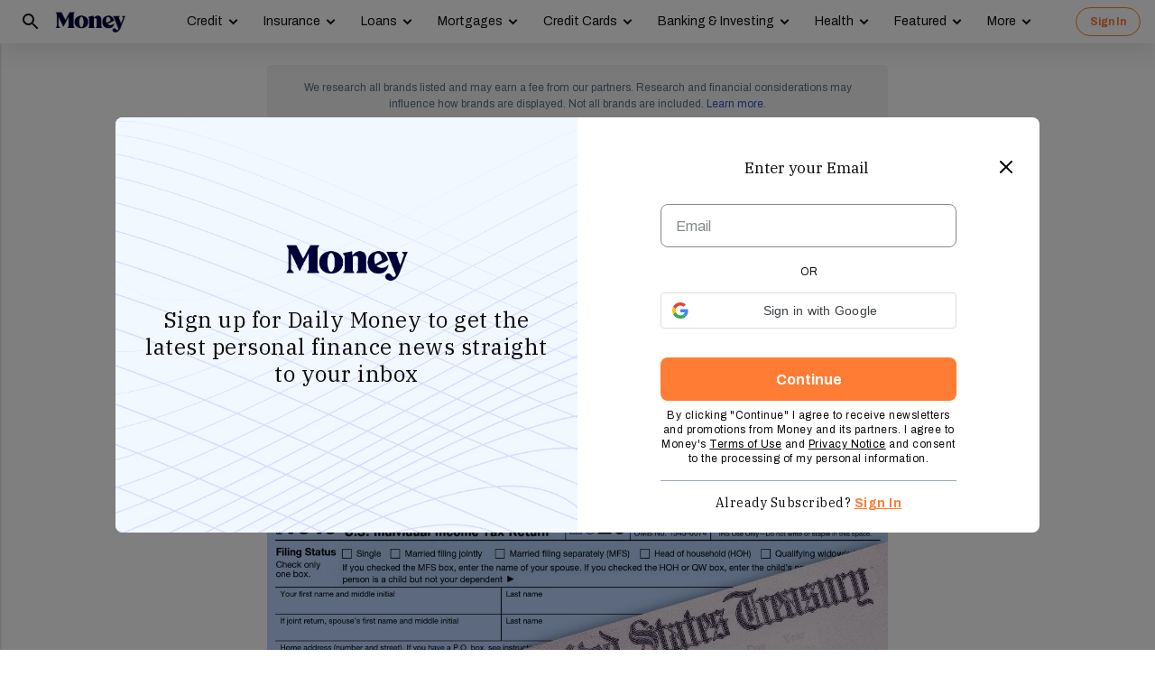

--- FILE ---
content_type: text/html; charset=UTF-8
request_url: https://syndicatedsearch.goog/afs/ads?sjk=V1ErFWBbT%2BeikkUZc4slYg%3D%3D&psid=3308021471&client=pub-8157005136417728&r=m&rpbu=https%3A%2F%2Fmoney.com%2Fsearch%2F&rpqp=q&terms=Taxes%2CTax%20Preparation%2CStimulus%20Check&type=3&rs_tt=c&oe=UTF-8&ie=UTF-8&fexp=21404%2C17301431%2C17301432%2C17301436%2C17301548%2C17301266%2C72717107%2C73110182%2C17301559&format=r4&nocache=4221764517261252&num=0&output=afd_ads&domain_name=money.com&v=3&bsl=8&pac=0&u_his=2&u_tz=0&dt=1764517261254&u_w=1280&u_h=720&biw=1280&bih=720&psw=1280&psh=5404&frm=0&uio=-wi688&cont=relatedsearches1&drt=0&jsid=csa&jsv=830884147&rurl=https%3A%2F%2Fmoney.com%2Fwhen-to-do-taxes-third-stimulus-check%2F%3Fref%3D%2Fobamacare-special-enrollment-period%2F
body_size: 303
content:
<!doctype html><html lang="en"> <head>    <meta content="NOINDEX, NOFOLLOW" name="ROBOTS"> <meta content="telephone=no" name="format-detection"> <meta content="origin" name="referrer">    </head> <body>  <div id="adBlock">    </div>  <script nonce="2H9W-5vkSMR3d92KHs-8ng">window.AFS_AD_REQUEST_RETURN_TIME_ = Date.now();window.IS_GOOGLE_AFS_IFRAME_ = true;function populate(el) { var adBlock = document.getElementById("adBlock"); adBlock.innerHTML += el;}
var IS_GOOGLE_AFS_IFRAME_ = true;
var ad_json = {"caps":[{"n":"queryId","v":"jWUsadegHMLtoNgPj-XPqAY"}],"rs_attr":{"t":"Related Searches","u":""},"gd":{"ff":{"fd":"swap","eiell":true,"pcsbs":"44","pcsbp":"8","esb":true},"cd":{"wftl":["Archivo"],"pid":"pub-8157005136417728","eawp":"partner-pub-8157005136417728","qi":"jWUsadegHMLtoNgPj-XPqAY"},"pc":{"ct":true},"dc":{"d":true}}};</script> <script src="/adsense/search/ads.js?pac=0" type="text/javascript" nonce="2H9W-5vkSMR3d92KHs-8ng"></script>  </body> </html>

--- FILE ---
content_type: application/javascript; charset=UTF-8
request_url: https://money.com/js/google-font-loader-v2.js
body_size: 2805
content:
/* Web Font Loader v1.6.28 - (c) Adobe Systems, Google. License: Apache 2.0 */(function(){function m(a,b,d){return a.call.apply(a.bind,arguments)}function n(a,b,d){if(!a)throw Error();if(2<arguments.length){var c=Array.prototype.slice.call(arguments,2);return function(){var d=Array.prototype.slice.call(arguments);Array.prototype.unshift.apply(d,c);return a.apply(b,d)}}return function(){return a.apply(b,arguments)}}function p(a,b,d){p=Function.prototype.bind&&-1!=Function.prototype.bind.toString().indexOf("native code")?m:n;return p.apply(null,arguments)}var q=Date.now||function(){return+new Date};function u(a,b){this.a=b||a;this.c=this.a.document}var w=!!window.FontFace;function x(a,b){var d=a.c.createElement("link");if(b)for(var c in b)b.hasOwnProperty(c)&&("style"==c?d.style.cssText=b[c]:d.setAttribute(c,b[c]));return d}function y(a,b){var d=a.c.getElementsByTagName("head")[0];d||(d=document.documentElement);d.insertBefore(b,d.lastChild)}
function z(a,b,d){b=b||[];d=d||[];for(var c=a.className.split(/\s+/),e=0;e<b.length;e+=1){for(var f=!1,g=0;g<c.length;g+=1)if(b[e]===c[g]){f=!0;break}f||c.push(b[e])}b=[];for(e=0;e<c.length;e+=1){f=!1;for(g=0;g<d.length;g+=1)if(c[e]===d[g]){f=!0;break}f||b.push(c[e])}a.className=b.join(" ").replace(/\s+/g," ").replace(/^\s+|\s+$/,"")}function A(a,b){for(var d=a.className.split(/\s+/),c=0,e=d.length;c<e;c++)if(d[c]==b)return!0;return!1}
function B(a,b,d){function c(){l&&e&&f&&(l(g),l=null)}b=x(a,{rel:"stylesheet",href:b,media:"all"});var e=!1,f=!0,g=null,l=d||null;w?(b.onload=function(){e=!0;c()},b.onerror=function(){e=!0;g=Error("Stylesheet failed to load");c()}):setTimeout(function(){e=!0;c()},0);y(a,b)};function C(){this.c=0;this.a=null}function D(a){a.c++;return function(){a.c--;E(a)}}function F(a,b){a.a=b;E(a)}function E(a){0==a.c&&a.a&&(a.a(),a.a=null)};function G(a){this.c=a||"-"}G.prototype.a=function(a){for(var b=[],d=0;d<arguments.length;d++)b.push(arguments[d].replace(/[\W_]+/g,"").toLowerCase());return b.join(this.c)};function H(a,b){this.a=a;this.f=4;this.c="n";var d=(b||"n4").match(/^([nio])([1-9])$/i);d&&(this.c=d[1],this.f=parseInt(d[2],10))}function I(a){var b="normal";"o"===a.c?b="oblique":"i"===a.c&&(b="italic");var b=b+" "+(a.f+"00")+" 300px ",d=[];a=a.a.split(/,\s*/);for(var c=0;c<a.length;c++){var e=a[c].replace(/['"]/g,"");-1!=e.indexOf(" ")||/^\d/.test(e)?d.push("'"+e+"'"):d.push(e)}return b+d.join(",")}function J(a){return a.c+a.f};function K(a,b){this.c=a;this.f=a.a.document.documentElement;this.h=b;this.a=new G("-");this.j=!1!==b.events;this.g=!1!==b.classes}function L(a){a.g&&z(a.f,[a.a.a("wf","loading")]);M(a,"loading")}function N(a){if(a.g){var b=A(a.f,a.a.a("wf","active")),d=[],c=[a.a.a("wf","loading")];b||d.push(a.a.a("wf","inactive"));z(a.f,d,c)}M(a,"inactive")}function M(a,b,d){if(a.j&&a.h[b])if(d)a.h[b](d.a,J(d));else a.h[b]()};function O(){this.a={}}function P(a,b,d){var c=[],e;for(e in b)if(b.hasOwnProperty(e)){var f=a.a[e];f&&c.push(f(b[e],d))}return c};function Q(a,b,d,c,e,f){this.g=a;this.j=b;this.a=c;this.c=d;this.f=e||3E3;this.h=f||void 0}Q.prototype.start=function(){var a=this.c.a.document,b=this,d=q(),c=new Promise(function(c,e){function f(){q()-d>=b.f?e():a.fonts.load(I(b.a),b.h).then(function(a){1<=a.length?c():setTimeout(f,25)},function(){e()})}f()}),e=null,f=new Promise(function(a,c){e=setTimeout(c,b.f)});Promise.race([f,c]).then(function(){e&&(clearTimeout(e),e=null);b.g(b.a)},function(){b.j(b.a)})};function R(a,b,d){this.c=a;this.a=b;this.f=0;this.h=this.g=!1;this.o=d}var S=null;R.prototype.j=function(a){var b=this.a;b.g&&z(b.f,[b.a.a("wf",a.a,J(a).toString(),"active")],[b.a.a("wf",a.a,J(a).toString(),"loading"),b.a.a("wf",a.a,J(a).toString(),"inactive")]);M(b,"fontactive",a);this.h=!0;T(this)};
R.prototype.m=function(a){var b=this.a;if(b.g){var d=A(b.f,b.a.a("wf",a.a,J(a).toString(),"active")),c=[],e=[b.a.a("wf",a.a,J(a).toString(),"loading")];d||c.push(b.a.a("wf",a.a,J(a).toString(),"inactive"));z(b.f,c,e)}M(b,"fontinactive",a);T(this)};function T(a){0==--a.f&&a.g&&(a.h?(a=a.a,a.g&&z(a.f,[a.a.a("wf","active")],[a.a.a("wf","loading"),a.a.a("wf","inactive")]),M(a,"active")):N(a.a))};function U(a){this.j=a;this.g=new O;this.h=0;this.a=this.f=!0}U.prototype.load=function(a){this.c=new u(this.j,a.context||this.j);this.f=!1!==a.events;this.a=!1!==a.classes;V(this,new K(this.c,a),a)};
function aa(a,b,d,c){var e=0==--a.h;(a.a||a.f)&&setTimeout(function(){var a=c||null||{};if(0===d.length&&e)N(b.a);else{b.f+=d.length;e&&(b.g=e);var g,l=[];for(g=0;g<d.length;g++){var r=d[g],t=a[r.a],h=b.a,k=r;h.g&&z(h.f,[h.a.a("wf",k.a,J(k).toString(),"loading")]);M(h,"fontloading",k);h=null;if(null===S)if(window.FontFace){var k=/Gecko.*Firefox\/(\d+)/.exec(window.navigator.userAgent),v=/OS X.*Version\/10\..*Safari/.exec(window.navigator.userAgent)&&/Apple/.exec(window.navigator.vendor);S=k?42<parseInt(k[1],
10):v?!1:!0}else S=!1;S&&(h=new Q(p(b.j,b),p(b.m,b),b.c,r,b.o,t));l.push(h)}for(g=0;g<l.length;g++)l[g].start()}},0)}function V(a,b,d){var c=[],e=d.timeout;L(b);var c=P(a.g,d,a.c),f=new R(a.c,b,e);a.h=c.length;b=0;for(d=c.length;b<d;b++)c[b].load(function(b,c){aa(a,f,b,c)})};function ba(a,b,d){a?this.a=a:this.a=ca;this.c=[];this.f=[];this.h=b||"";this.g=d||""}var ca="https://fonts.googleapis.com/css2";function da(a,b){for(var d=b.length,c=0;c<d;c++){var e=b[c].split(":");3==e.length&&a.f.push(e.pop());var f="";2==e.length&&""!=e[1]&&(f=":");a.c.push(e.join(f))}}
function ea(a){if(0==a.c.length)throw Error("No fonts to load!");if(-1!=a.a.indexOf("kit="))return a.a;for(var b=a.c.length,d=[],c=0;c<b;c++)d.push(a.c[c].replace(/ /g,"+"));b=a.a+"?"+d.map(function(a){return"family="+a}).join("&");0<a.f.length&&(b+="&subset="+a.f.join(","));0<a.h.length&&(b+="&text="+encodeURIComponent(a.h));0<a.g.length&&(b+="&display="+encodeURIComponent(a.g));return b};function fa(a){this.f=a;this.c=[];this.a={}}
var W={latin:"BESbswy","latin-ext":"\u00e7\u00f6\u00fc\u011f\u015f",cyrillic:"\u0439\u044f\u0416",greek:"\u03b1\u03b2\u03a3",khmer:"\u1780\u1781\u1782",Hanuman:"\u1780\u1781\u1782"},ga={thin:"1",extralight:"2","extra-light":"2",ultralight:"2","ultra-light":"2",light:"3",regular:"4",book:"4",medium:"5","semi-bold":"6",semibold:"6","demi-bold":"6",demibold:"6",bold:"7","extra-bold":"8",extrabold:"8","ultra-bold":"8",ultrabold:"8",black:"9",heavy:"9",l:"3",r:"4",b:"7"},ha={i:"i",italic:"i",n:"n",normal:"n"},
ia=/^(thin|(?:(?:extra|ultra)-?)?light|regular|book|medium|(?:(?:semi|demi|extra|ultra)-?)?bold|black|heavy|l|r|b|[1-9]00)?(n|i|normal|italic)?$/;
function ja(a){for(var b=a.f.length,d=0;d<b;d++){var c=a.f[d].split(":"),e=c[0].replace(/\+/g," "),f=["n4"];if(2<=c.length){var g;var l=c[1];g=[];if(l)for(var l=l.split(","),r=l.length,t=0;t<r;t++){var h;h=l[t];if(h.match(/^[\w-]+$/)){var k=ia.exec(h.toLowerCase());if(null==k)h="";else{h=k[2];h=null==h||""==h?"n":ha[h];k=k[1];if(null==k||""==k)k="4";else var v=ga[k],k=v?v:isNaN(k)?"4":k.substr(0,1);h=[h,k].join("")}}else h="";h&&g.push(h)}0<g.length&&(f=g);3==c.length&&(c=c[2],g=[],c=c?c.split(","):
g,0<c.length&&(c=W[c[0]])&&(a.a[e]=c))}a.a[e]||(c=W[e])&&(a.a[e]=c);for(c=0;c<f.length;c+=1)a.c.push(new H(e,f[c]))}};function X(a,b){this.c=a;this.a=b}var ka={Arimo:!0,Cousine:!0,Tinos:!0};X.prototype.load=function(a){var b=new C,d=this.c,c=new ba(this.a.api,this.a.text,this.a.display),e=this.a.families;da(c,e);var f=new fa(e);ja(f);B(d,ea(c),D(b));F(b,function(){a(f.c,f.a,ka)})};var Y=new U(window);Y.g.a.google=function(a,b){return new X(b,a)};var Z={load:p(Y.load,Y)};"function"===typeof define&&define.amd?define(function(){return Z}):"undefined"!==typeof module&&module.exports?module.exports=Z:(window.WebFont=Z,window.WebFontConfig&&Y.load(window.WebFontConfig));}());


--- FILE ---
content_type: application/javascript; charset=UTF-8
request_url: https://money.com/dist/js/money_user.js?v=20251120
body_size: 5506
content:
!function(){"use strict";function e(t){return e="function"==typeof Symbol&&"symbol"==typeof Symbol.iterator?function(e){return typeof e}:function(e){return e&&"function"==typeof Symbol&&e.constructor===Symbol&&e!==Symbol.prototype?"symbol":typeof e},e(t)}function t(e){var r="function"==typeof Map?new Map:void 0;return t=function(e){if(null===e||!function(e){try{return-1!==Function.toString.call(e).indexOf("[native code]")}catch(t){return"function"==typeof e}}(e))return e;if("function"!=typeof e)throw new TypeError("Super expression must either be null or a function");if(void 0!==r){if(r.has(e))return r.get(e);r.set(e,t)}function t(){return function(e,t,i){if(n())return Reflect.construct.apply(null,arguments);var r=[null];r.push.apply(r,t);var a=new(e.bind.apply(e,r));return i&&o(a,i.prototype),a}(e,arguments,i(this).constructor)}return t.prototype=Object.create(e.prototype,{constructor:{value:t,enumerable:!1,writable:!0,configurable:!0}}),o(t,e)},t(e)}function n(){try{var e=!Boolean.prototype.valueOf.call(Reflect.construct(Boolean,[],(function(){})))}catch(e){}return(n=function(){return!!e})()}function o(e,t){return o=Object.setPrototypeOf?Object.setPrototypeOf.bind():function(e,t){return e.__proto__=t,e},o(e,t)}function i(e){return i=Object.setPrototypeOf?Object.getPrototypeOf.bind():function(e){return e.__proto__||Object.getPrototypeOf(e)},i(e)}var r=function(t){function r(){return function(e,t){if(!(e instanceof t))throw new TypeError("Cannot call a class as a function")}(this,r),function(t,o,r){return o=i(o),function(t,n){if(n&&("object"==e(n)||"function"==typeof n))return n;if(void 0!==n)throw new TypeError("Derived constructors may only return object or undefined");return function(e){if(void 0===e)throw new ReferenceError("this hasn't been initialised - super() hasn't been called");return e}(t)}(t,n()?Reflect.construct(o,r||[],i(t).constructor):o.apply(t,r))}(this,r,arguments)}return function(e,t){if("function"!=typeof t&&null!==t)throw new TypeError("Super expression must either be null or a function");e.prototype=Object.create(t&&t.prototype,{constructor:{value:e,writable:!0,configurable:!0}}),Object.defineProperty(e,"prototype",{writable:!1}),t&&o(e,t)}(r,t),a=r,Object.defineProperty(a,"prototype",{writable:!1}),a;var a}(t(Error));r.prototype.name="InvalidTokenError";var a=function(e,t){var n=this;t=t||{},e&&(n.EL_ROOT=e,n.BUTTON_WIDTH=t.buttonWidth||230,n.GOOGOLE_CLIENT_ID=t.googleClientId||"1089886250762-5rufmjhrmcabbm30i3n1fjdu0g2de726.apps.googleusercontent.com",n.GOOGOLE_BUTTON_ID=t.googleButtonId||"siw-google-btn",n.onLoginedCb="function"==typeof t.onLoginedCb?t.onLoginedCb:function(){},n.onLogoutCb="function"==typeof t.onLogoutCb?t.onLogoutCb:function(){},n.onSIWGoogleInitCb="function"==typeof t.onSIWGoogleInitCb?t.onSIWGoogleInitCb:function(){},n.onSIWGoogleCb="function"==typeof t.onSIWGoogleCb?t.onSIWGoogleCb:function(){},n.onSIWGoogleCompleteEfcb="function"==typeof t.onSIWGoogleCompleteEfcb?t.onSIWGoogleCompleteEfcb:function(){},n.requireLoginPaths=["/user/","/user/change-password/"],n.requireLogoutPaths=["/user/forgot-password/","/user/reset-password/"])};a.prototype.init=function(){var e=this;e.api=MoneyUserApi,e.api.whoami((function(t,n){e.EL_ROOT.classList.add("inited"),!t&&n?e.setLogined(n.data):(e.initSIWGoogle({}),"undefined"!=typeof google&&(window.matchMedia&&window.matchMedia("(max-width: 768px)").matches||google.accounts.id.prompt()))})),window.__initsiw=function(){if(!e.isLogined()){e.initSIWGoogle({});var t=document.getElementById(e.GOOGOLE_BUTTON_ID);e.renderSIWGoogleButton(t,{width:t.clientWidth>0?t.clientWidth:e.BUTTON_WIDTH})}},window.__initsiwTimer=setTimeout(window.__initsiw,8e3)},a.prototype.checkRefresh=function(e){var t=!!e,n=this.requireLoginPaths;t&&(n=this.requireLogoutPaths);for(var o=0;o<n.length;o++)n[o]===document.location.pathname&&window.location.reload()},a.prototype.setLogined=function(e){var t=this;t.EL_ROOT.classList.add("logined"),t.onLoginedCb(e),t.checkRefresh(!0)},a.prototype.setLogout=function(){var e=this;e.EL_ROOT.classList.remove("logined"),e.onLogoutCb(),e.checkRefresh()},a.prototype.isLogined=function(){return this.EL_ROOT.classList.contains("logined")},a.prototype.renderSIWGoogleButton=function(e,t){t=t||{},"undefined"!=typeof google&&google.accounts.id.renderButton(e,{theme:t.theme||e.dataset.theme||"outline",size:t.size||e.dataset.size||"large",width:t.width||e.dataset.width||288,click_listener:function(){"function"==typeof t.cb&&t.cb()}})},a.prototype.initSIWGoogle=function(e){if("inited"!==document.body.dataset.siw){var t=this;e=e||{},"undefined"!=typeof google&&(google.accounts.id.initialize({client_id:t.GOOGOLE_CLIENT_ID,callback:t.onSIWGoogle.bind(t),itp_support:!0,use_fedcm_for_prompt:!0}),"function"==typeof t.onSIWGoogleInitCb&&t.onSIWGoogleInitCb(),document.body.dataset.siw="inited")}},a.prototype.onSIWGoogle=function(e){var t=this,n=e.credential,o=function(e,t){if("string"!=typeof e)throw new r("Invalid token specified: must be a string");t||(t={});var n,o=!0===t.header?0:1,i=e.split(".")[o];if("string"!=typeof i)throw new r("Invalid token specified: missing part #".concat(o+1));try{n=function(e){var t=e.replace(/-/g,"+").replace(/_/g,"/");switch(t.length%4){case 0:break;case 2:t+="==";break;case 3:t+="=";break;default:throw new Error("base64 string is not of the correct length")}try{return function(e){return decodeURIComponent(atob(e).replace(/(.)/g,(function(e,t){var n=t.charCodeAt(0).toString(16).toUpperCase();return n.length<2&&(n="0"+n),"%"+n})))}(t)}catch(e){return atob(t)}}(i)}catch(e){throw new r("Invalid token specified: invalid base64 for part #".concat(o+1," (").concat(e.message,")"))}try{return JSON.parse(n)}catch(e){throw new r("Invalid token specified: invalid json for part #".concat(o+1," (").concat(e.message,")"))}}(n),i=o.email||"",a=o.given_name||"",s=o.family_name||"";t.onSIWGoogleCb(),t.api.siwg(i,a,s,n,(function(e,n){!e&&n&&(t.setLogined(n.data),t.signInDataTracking("google",n.data.is_new_user,window.siw_google_via),n.data.is_new_user&&t.signUpDataTracking("sign-up-wall"===window.siw_google_via)),t.onSIWGoogleCompleteEfcb(e,n)}))},a.prototype.signInDataTracking=function(e){var t=arguments.length>1&&void 0!==arguments[1]&&arguments[1],n=arguments.length>2&&void 0!==arguments[2]?arguments[2]:null;if(window.dispatchEvent(new CustomEvent("signin_changed")),window.dataLayer){c();var o={event:t?"sign_up":"log_in",method:e};n&&(o.sign_up_source=n),window.dataLayer.push(o)}},a.prototype.signUpDataTracking=function(){var e=arguments.length>0&&void 0!==arguments[0]&&arguments[0];if(window.dispatchEvent(new CustomEvent("signin_changed")),window.dataLayer){c();var t=window.location.pathname,n=t.startsWith("/es/")||"/es"===t?"es":"en";e?window.dataLayer.push({event:"subscribe",form_type:"money_user_signup_wall",lang:n}):window.dataLayer.push({event:"subscribe",form_type:"money_user_signup",lang:n})}},a.prototype.signUpActiveDataTracking=function(){var e=arguments.length>0&&void 0!==arguments[0]&&arguments[0];window.dataLayer&&(c(),window.location.pathname.startsWith("/es/"),e?window.dataLayer.push({event:"sign_up_email_activation",sign_up_email_activation_source:"sign-up-wall"}):window.dataLayer.push({event:"sign_up_email_activation"}))},window.MoneyUserApi={},MoneyUserApi.apiRoot="/user/api/",MoneyUserApi.query=function(e,t,n){var o="function"==typeof n?n:function(){},i=new XMLHttpRequest;i.open("POST",this.apiRoot+e+(/[^w]draft=/i.test(window.location.search)?"?draft=true":""),!0),i.setRequestHeader("Content-type","application/json"),i.setRequestHeader("Accept","application/json"),i.onload=function(){if(200===i.status)try{var e=JSON.parse(i.responseText);"success"===e.status?o(!1,e):o(e.error?new Error(e.error):new Error("Server error.")||!0)}catch(e){o(new Error("Failed to parse json."))}else o(new Error("Status error ("+i.status+")."))},i.onerror=function(e){o(new Error("Network error."))},i.send(JSON.stringify(t))},MoneyUserApi.whoami=function(e){var t="function"==typeof e?e:function(){};this.query("whoami",{},t)},MoneyUserApi.checkEmailExists=function(e,t){var n="function"==typeof t?t:function(){};this.query("signin_state",{email:e},n)},MoneyUserApi.withReferer=function(e){var t=window.location.toString(),n=new URL(t);n.hash="";var o=n.href;return Object.assign(e,{referer:o})},MoneyUserApi.signUp=function(e,t){var n="function"==typeof t?t:function(){};this.query("signup",e,n)},MoneyUserApi.signUpActive=function(e,t){var n="function"==typeof t?t:function(){};this.query("signup_active",e,n)},MoneyUserApi.signIn=function(e,t){var n="function"==typeof t?t:function(){};this.query("signin",e,n)},MoneyUserApi.signInState=function(e,t){var n="function"==typeof t?t:function(){};this.query("signin_state",e,n)},MoneyUserApi.siwg=function(e,t,n,o,i){var r="function"==typeof i?i:function(){};this.query("signin_with_google",this.withReferer({email:e,firstName:t,lastName:n,rawToken:o}),r)},MoneyUserApi.signOut=function(e){var t="function"==typeof e?e:function(){};this.query("signout",{},t)},MoneyUserApi.edit=function(e,t){var n="function"==typeof t?t:function(){};this.query("edit",e,n)},MoneyUserApi.changePassword=function(e,t,n){var o="function"==typeof n?n:function(){};this.query("change_password",{oldPassword:e,newPassword:t},o)},MoneyUserApi.forgetPassword=function(e,t){var n="function"==typeof t?t:function(){};this.query("forget_password",e,n)},MoneyUserApi.resetPassword=function(e,t,n){var o="function"==typeof n?n:function(){};this.query("reset_password",{password:e,token:t},o)};var s=function(e,t){var n=this;n.elRoot=e,n.contentSelector=t||".toast-message",n.elContent=e.querySelector(n.contentSelector),n.ready=n.elRoot&&n.elContent,n.timeoutHandler};function c(){if(!window.dataLayer)return console.log("refreshUid retry"),void setTimeout(c,500);try{var e=document.cookie.split(";").map((function(e){return e.trim()})).reduce((function(e,t){var n=t.split("=");return e[n[0]]=n[1],e}),{}).__mub,t=JSON.parse(decodeURIComponent(e)).uid;t&&window.dataLayer.push({user_id:t})}catch(e){}}s.prototype.show=function(e,t,n){var o=this;if(o.ready){var i=n||2;e&&o.hide((function(){o.elRoot.classList.add("show"),o.elContent.innerText=e,o.elContent.dataset.infoType=t||"",i&&(clearTimeout(o.timeoutHandler),o.timeoutHandler=window.setTimeout(o.hide.bind(o),1e3*i))}))}},s.prototype.hide=function(e){var t=this;if(t.ready){var n="function"==typeof e?e:function(){};t.elRoot.classList.contains("show")?(t.elRoot.classList.remove("show"),window.setTimeout((function(){n()}),350)):n()}},window.addEventListener("load",(function(){c();var e=document.querySelector(".money-user-box");if(e){var t=e.querySelector(".sw-third-party"),n=e.querySelector(".btn-toggle-signin"),o=e.querySelector(".btn-create-account"),i=e.querySelector(".signin-recaptcha-checkbox-con"),r=e.querySelector(".signup-recaptcha-checkbox-con"),u=e.querySelector(".btn-signout"),l=[].slice.call(e.querySelectorAll(".popups-con")),d=e.querySelector(".popups-signin"),p=d.querySelector(".popup-close"),f=d.querySelector("form"),g=d.querySelector(".sw-third-party-con"),w=e.querySelector(".popups-signup"),h=w.querySelector(".popup-close"),y=w.querySelector("form"),m=w.querySelector(".sw-third-party-con"),v=w.querySelector(".toggle-password label"),b=w.querySelector("#fe-signup-password"),L=w.querySelector(".password-errors"),_=e.querySelector(".toasts-con"),S=e.querySelector(".signup-success-con"),E=S.querySelector(".popup-close"),I=e.querySelector(".popup-user-menu .subs-manage-link"),C=function(e){var t="";return[].slice.call(e.classList).map((function(e){var n=/^page-status-(.*)/.exec(e);n&&(t=n[1])})),t},q=function(){return C(w)},T=function(e,t){[].slice.call(e.classList).map((function(t){/^page-status-/.test(t)&&e.classList.remove(t)})),[].slice.call(e.querySelector(".pages").querySelectorAll("a,input,button")).map((function(e){e.tabIndex=-1})),[].slice.call(e.querySelector(".page-"+t).querySelectorAll("a,input,button")).map((function(e){e.tabIndex=1})),e.classList.add("page-status-"+t)},O=function(e){return T(w,e)},k=function(e){window.setTimeout((function(){e.value||e.focus()}),350)},U=function(e){[].slice.call(e.elements).map((function(e){"INPUT"===e.tagName&&~["text","email","password","number"].indexOf(e.type)&&(e.value="")}))},A=function(e,t){var n=[].slice.call(e.elements);t?(e.classList.add("ajax-loading"),n.map((function(e){e.disabled=!0}))):(e.classList.remove("ajax-loading"),n.map((function(e){e.disabled=!1})))},W=window.show_sign_into_money_popup=function(){d.classList.add("show"),g.appendChild(t),f.querySelector(".submit-errors").classList.remove("has-error");var e=f.elements["signin-email"];k(e)},G=function(){w.classList.add("show"),m.appendChild(t),y.querySelector(".submit-errors").classList.remove("has-error");var e=y.elements["signup-email"];k(e)},R=function(){d.classList.remove("show")},x=function(){w.classList.remove("show")},j=function(){l.map((function(e){e.classList.remove("show")}))},M=function(e,t){if(e){var n=e.parentNode,o=n.querySelector(".err-msg");o||((o=document.createElement("div")).classList.add("err-msg"),n.appendChild(o)),void 0===t?n.classList.remove("has-error"):(o.innerText=t,n.classList.add("has-error"))}},P=function(e){if(e){e.dataset.vEmailInited||(e.addEventListener("keyup",(function(){(e.dataset.lastVal||void 0)!==e.value&&(e.dataset.lastVal=t,P(e))})),e.dataset.vEmailInited=1);var t=e.value;if(t){if(/^[\w.%+-]+@([a-zA-Z0-9-]+\.)+[a-zA-Z]{2,}$/.test((n=t)||"")&&n.toLowerCase())return M(e),!0;M(e,"Enter a valid email address")}else M(e,"Email is required.")}var n},N=function(e){if(e){e.dataset.vEmailInited||(e.addEventListener("keyup",(function(){(e.dataset.lastVal||void 0)!==e.value&&(e.dataset.lastVal=t,N(e))})),e.dataset.vEmailInited=1);var t=e.value,n=e.placeholder;if(t)return M(e),!0;M(e,"Enter "+n)}},D=function(e){var t=L.parentNode;e instanceof Object?(L.querySelector(".uppercase").dataset.status=e.uppercase?"right":"wrong",L.querySelector(".number").dataset.status=e.number?"right":"wrong",L.querySelector(".eight-chars").dataset.status=e.eightChars?"right":"wrong",t.classList.add("has-error")):!0===e?([].slice.call(L.querySelectorAll("li")).map((function(e){e.dataset.status="right"})),t.classList.remove("has-error")):!1===e?([].slice.call(L.querySelectorAll("li")).map((function(e){e.dataset.status="wrong"})),t.classList.add("has-error")):([].slice.call(L.querySelectorAll("li")).map((function(e){e.dataset.status=""})),t.classList.remove("has-error"))},B=function(e){if(e){var t=e.value;if(e.placeholder,t){var n=/[A-Z]+/.test(t),o=/[0-9]+/.test(t),i=t.length>=8,r={};if(n&&(r.uppercase=1),o&&(r.number=1),i&&(r.eightChars=1),n&&o&&i)return D(!0),!0;D(r)}else D(!1)}},H=function(e){e.value?e.classList.add("present"):e.classList.remove("present")},V=new s(_);window._toast=V;var z,J=new a(e,{buttonWidth:288,onLoginedCb:function(e){if(I.href="https://vault.money.com/subscriptions/new?email="+encodeURIComponent(e.email),e.pm&&!document.querySelector(".mu-dd-ad")){var t=document.createElement("li");t.innerHTML='<a href="/admin/" class="mu-dd-ad" >Admin Dashboard</a>';var n=I.parentNode,o=n.parentNode;n.nextElementSibling?o.insertBefore(t,n.nextElementSibling):o.appendChild(t)}},onLogoutCb:function(e){},onSIWGoogleInitCb:function(){e.classList.add("siwg-inited")},onSIWGoogleCb:function(){R(),x(),window.__pwfn&&"function"==typeof window.__pwfn.close&&window.__pwfn.close(),V.show("Signing in with Google","loading",120)},onSIWGoogleCompleteEfcb:function(e,t){e?V.show("Log in failed. Try again."):V.show("Log in successful. Welcome back!")}});J.init(),window._user=J,v.addEventListener("click",(function(){"text"===b.type?b.type="password":b.type="text"})),[].slice.call(e.querySelectorAll(".fe-label-ph")).map((function(e){e.addEventListener("change",(function(){H(e)})),H(e)})),n.addEventListener("click",(function(){try{"inited"!==document.body.dataset.recaptcha&&"function"==typeof window.loadRecaptcha&&(window.loadRecaptcha(),clearTimeout(window.delayRecaptchaTimer)),"function"==typeof window.__initsiw&&(window.__initsiw(),clearTimeout(window.__initsiwTimer))}catch(e){console.error(e)}d.classList.contains("show")?R():w.classList.contains("show")?(j(),window.setTimeout(W,300)):W()})),o.addEventListener("click",(function(){w.classList.contains("show")?x():d.classList.contains("show")?(j(),window.setTimeout(G,300)):G()})),p.addEventListener("click",(function(){R()})),h.addEventListener("click",(function(){x()})),E.addEventListener("click",(function(){S.classList.remove("show")})),f.addEventListener("submit",(function(e){e.preventDefault(),e.stopPropagation();var t=C(d),n=f.elements["signin-email"],o=f.elements["signin-password"],r=f.querySelector(".submit-errors");if("start"===t){var a=P(n),s=N(o);if(a&&s){var c=n.value,u=o.value;A(f,!0),r.classList.remove("has-error");var l={email:c,password:u};J.api.signIn(l,(function(e,t){e?"reCaptchaV3Failed"===e.message?reCaptchaClient.renderCheckbox(i):(r.innerText=e.message||"Error occurred.",r.classList.add("has-error")):(J.setLogined(t.data),J.signInDataTracking("email",!1),R(),V.show("Log in successful. Welcome back!"),reCaptchaClient.clear(i),U(f)),A(f)}))}}})),y.addEventListener("submit",(function(e){e.preventDefault(),e.stopPropagation();var t=q(),n=y.elements["signup-email"],o=y.elements["signup-first-name"],i=y.elements["signup-last-name"],a=y.elements["signup-password"],s=y.querySelector(".submit-errors");switch(t){case"start":P(n)&&(A(y,!0),J.api.checkEmailExists(n.value,(function(e,t){e?(s.innerText=e.message,s.classList.add("has-error")):t.data&&"not_exists"===t.data.state?(O("name"),k(o)):M(n,"This email is already registered. Try another or Sign In."),A(y)})));break;case"name":var c=N(o),u=N(i);c&&u&&(O("password"),k(a),s.classList.remove("has-error"),r.dataset.widgetId?reCaptchaClient.reset(r):reCaptchaClient.renderCheckbox(r));break;case"password":if(B(a)){var l={email:n.value,password:a.value,first_name:o.value,last_name:i.value,signup_source:""};A(y,!0),s.classList.remove("has-error"),reCaptchaClient.verifyV2Only(r,"topnav_signup",(function(e,t){e?(s.innerText=e.message,s.classList.add("has-error"),A(y)):(l=t(l),l=J.api.withReferer(l),J.api.signUpActive(l,(function(e,t){e?(s.innerText=e.message||"Error occurred.",s.classList.add("has-error")):(J.signUpActiveDataTracking(),x(),t.data,S.classList.add("show"),U(y),O("start")),A(y)})))}))}}})),y.addEventListener("click",(function(e){if(e.target.classList.contains("btn-go-back"))switch(q()){case"name":O("start");break;case"password":O("name")}})),u.addEventListener("click",(function(e){e.stopPropagation(),e.preventDefault(),J.api.signOut((function(e,t){e?V.show(e.message||"Login out fail.","error"):(V.show("Logged out successfully"),J.setLogout(),window.dispatchEvent(new CustomEvent("signin_changed")))}))})),T(d,"start"),O("start"),(z=b).dataset.vEmailInited||(z.addEventListener("keyup",(function(){(z.dataset.lastVal||void 0)!==z.value&&(z.dataset.lastVal=z.value,B(z))})),z.dataset.vEmailInited=1);var F=new CustomEvent("mujs:inited",{});document.body.dispatchEvent(F),document.body.dataset.mujs="inited"}}))}();
//# sourceMappingURL=money_user.js.map

--- FILE ---
content_type: application/javascript; charset=utf-8
request_url: https://api.pushnami.com/scripts/v1/pushnami-adv/5e9a25c331d5d1001378c1a0
body_size: 14058
content:
var isRollbar=null,pushWrap={wrapObj:function(e){for(var t in e)e.hasOwnProperty(t)&&"function"==typeof e[t]&&pushWrap.safeWrap(e,t)},safeWrap:function(e,t){var n=e[t];e[t]=function(t,r,o,s,a,i,l,u,c,p,d,h){try{return n.call(e,t,r,o,s,a,i,l,u,c,p,d,h)}catch(e){pushWrap.report(e)}}},report:function(e){var t={event:"webpush-error-generic",scope:"Website",scopeId:"5e9a25c331d5d1001378c19f",l:encodeURIComponent(location.href),e:JSON.stringify(e,Object.getOwnPropertyNames(e))},n="event="+t.event+"&scope="+t.scope+"&scopeId="+t.scopeId+(navigator&&navigator.userAgent?"&ua="+navigator.userAgent:"")+(t.l?"&l="+t.l:"")+(t.e?"&e="+t.e:"");"function"==typeof fetch&&fetch("https://trc.pushnami.com/api/push/track",{method:"POST",body:encodeURI(n),mode:"cors",redirect:"follow",headers:new Headers({Accept:"application/json, text/plain, */*","Content-Type":"application/x-www-form-urlencoded",key:"5e9a25c331d5d1001378c1a0"})}),isRollbar&&Rollbar.error(e)}};try{var pnFirebaseModuleInterfaceInstantiator=function(){return function(e){var t={getMessagingDeviceToken:function(){return Promise.resolve(null)}};if(e){var n=new Promise(function(t,n){var r=document.createElement("script");r.type="text/javascript",r.src=e.moduleBundleUrl,document.getElementsByTagName("head")[0].appendChild(r),r.onerror=function(){n(new Error("Failed to load FCM module bundle"))},r.onload=function(){window.pnFirebaseImpl.setConfiguration(e),t()}});t.getMessagingDeviceToken=function(e){return n.then(function(){return window.pnFirebaseImpl.getMessagingDeviceToken(e)})}}return t}}(),pnFirebaseModuleInterface=pnFirebaseModuleInterfaceInstantiator(void 0),showFbChkOptIn=function(){},mailnamiPromptModule=function(){if(window.mailnami)return window.mailnami;var e={shown:!1,callerPrompt:"now"},t="pushnamiMailnamiSubscriberId",n="pushnamiMailnamiUnsubscribed",r=!1;var o=function(){return"true"===localStorage.getItem(n)?null:localStorage.getItem(t)||null},s={enabled:!1,init:function(){return Promise.resolve(e)},on:function(){},getPSID:o,subscribe:function(){return Promise.resolve({subscriberId:null})},unsubscribe:function(){return Promise.resolve(!1)},update:function(){return s},hijackEmailSmartboxForSMS:!1};return window.mailnami=s}();mailnamiPromptModule.init({promptEvent:"webpush-optin-load"});var isOSXSafari="safari"in window&&"pushNotification"in window.safari;if(isOSXSafari){var safariScript=document.createElement("script");safariScript.type="text/javascript",safariScript.src="https://api.pushnami.com/scripts/v1/pushnami-apn/5e9a25c331d5d1001378c1a0",document.getElementsByTagName("head")[0].appendChild(safariScript)}Pushnami=function(e){"use strict";function t(e){console.log(JSON.stringify(e));var t=encodeURI("event="+e.event+"&scope="+e.scope+"&scopeId="+e.scopeId+(e.pstag?"&pstag="+e.pstag:"")+(e.pstag_android?"&pstag_android="+e.pstag_android:"")+("1"===n&&navigator&&navigator.userAgent?"&ua="+navigator.userAgent:"")+(e.l?"&l="+e.l:"")+(e.e?"&e="+e.e:"")+(e.state?"&state="+e.state:"")+(e.custom?"&custom="+e.custom:"")),n="0";return fetch("https://trc.pushnami.com/api/push/track",{method:"POST",body:t,mode:"cors",redirect:"follow",headers:new Headers({Accept:"application/json, text/plain, */*","Content-Type":"application/x-www-form-urlencoded",key:key})}).then(function(e){return e.ok?(console.log("Tracking OK",e),!0):(console.error("Tracking error",e),!1)}).catch(function(e){return isRollbar&&Rollbar.error(e),!1})}function n(){var t={upush:["upushPermission","upushRequest"],accengage:["AccengageWebSDKObject"],aimtell:["aimtellDebugBox","_aimtellVersion"],cleverpush:["CleverPush"],foxpush:["_foxpush"],frizbit:["frizbit"],izooto:["Izooto"],letreach:["ltr"],letsocify:["let_socify"],onesignal:["OneSignal"],push_monkey:["PushMonkey"],pushalert:["PushAlertCo"],pushcrew:["pushcrew"],pushe:["PusheHttp"],pushflew:["PushflewLibrary"],pushwoosh:["Pushwoosh"],sendmsgs:["sendMessageToSW"],shophero_io:["SHOPHERO"],urban_airship:["UA"],wonderpush:["WonderPush"],goroost:["_roost"]},n=[];for(var r in t)t.hasOwnProperty(r)&&t[r].forEach(function(t){void 0!==typeof e&&e[t]&&n.push(r)});return n[0]||null}function r(t){for(var n=(4-t.length%4)%4,r="",o=0;o<n;o++)r+="=";for(var s=(t+r).replace(/\-/g,"+").replace(/_/g,"/"),a=e.atob(s),i=new Uint8Array(a.length),l=0;l<a.length;++l)i[l]=a.charCodeAt(l);return i}function o(r){if(!(d()||{}).pnblock){if(/(Ads|Google|Yandex|Pinterest|Cookie|HeadlessChrome)(Mobile)?bot/i.test(e&&e.navigator&&e.navigator.userAgent?e.navigator.userAgent:void 0))return void t({event:"optin-notshown-bot",scope:"Website",scopeId:websiteId,l:encodeURIComponent(location.href)});if(r&&r.ts){var o=[{key:"a",type:"legacy",delay:0,_id:"619408072bb2a6334cd33523",name:"Generic_Safari",behavior:"always-macos-only",rules:[],dist:1,advanced:{enabled:!1},qnp:{enabled:!1},switch:{enabled:!1,advancedStyle:"standard-v4",sticky:{enabled:!1},closeButton:{enabled:!0},watermark:{enabled:!1}},oneStep:{style:"minimal",arrowShadow:!1,showOverlay:!1,overlayMessage:"Subscribe to Notifications",overlaySubMessage:'Click "allow" for push notifications to receive updates',overlayImage:"http://cdn.pushnami.com/img/optin/one-step/minimal.png"},traditional:{enabled:!0,advancedStyle:"standard-v4",sticky:{enabled:!1},closeButton:{enabled:!1},watermark:{enabled:!1},logo:"60a3ec68e964110011766510",allowStyles:{"background-color":"#000000","border-color":"#000000"},blockStyles:{"background-color":"#efeff0","border-color":"#efeff0",color:"#000000"}},behaviorOptions:{showRequirements:[{requirement:"once_per_session"}],overlayOptions:[],showTriggers:[],dismissalTriggers:[],effects:[]}}],s=!1;if(o.forEach(function(e){if(e.traditional&&e.traditional.enabled&&!s){var t=e.type,n=e.advanced,o=e.qnp,a=e.switch,i=e.traditional;a&&a.enabled?(r||(r={}),r.advancedStyle=a.advancedStyle||null,n&&n.enabled&&Pushnami.showOverlay({aggressive:n,advancedStyle:r.advancedStyle}),r.qnp=o,r.logo=a.logo||null,r.logoStyles=a.logoStyles||null,r.closeButton=a.closeButton||null,r.containerStyles=a.containerStyles||null,r.message=r&&r.tsMsg||a.message||"Get Alert Notifications Personalized for You",r.messageStyles=r&&r.tsMsgStyles||a.messageStyles||null,r.subMessage=r&&r.tsSubMsg||a.subMessage||"",r.subMessageStyles=r&&r.tsSubMsgStyles||a.subMessageStyles||null,r.watermark=a.watermark||null,r.sticky=a.sticky||null,r.switch=!0,Pushnami.showTwoStep.init(r,Pushnami.showPrompt)):(r||(r={}),r.advancedStyle=i&&i.advancedStyle||null,n&&n.enabled&&Pushnami.showOverlay({aggressive:n,advancedStyle:r.advancedStyle}),r.qnp=o,r.logo=i&&i.logo||null,r.logoStyles=i&&i.logoStyles||null,r.closeButton=i&&i.closeButton||null,r.containerStyles=i&&i.containerStyles||null,r.message=r&&r.tsMsg||i&&i.message||"Get Alert Notifications Personalized for You",r.messageStyles=r&&r.tsMsgStyles||i&&i.messageStyles||null,r.subMessage=r&&r.tsSubMsg||i&&i.subMessage||"",r.subMessageStyles=r&&r.tsSubMsgStyles||i&&i.subMessageStyles||null,r.sticky=i&&i.sticky||null,r.buttonContainerStyles=i&&i.buttonContainerStyles||null,r.allow=i&&i.allow||"Allow",r.allowStyles=i&&i.allowStyles||null,r.block=i&&i.block||"Block",r.blockStyles=i&&i.blockStyles||null,r.watermark=i&&i.watermark||null,r.switch=!1,Pushnami.showTwoStep.init(r,Pushnami.showPrompt)),s=!0}}),s)return}if(localStorage.getItem("pushnamiSubscriptionBlock"))return Pushnami;if(Pushnami.twoStepNativePromptDisabled)return Pushnami;Pushnami.fire("permissions-initializing");var l=Boolean("localhost"===e.location.hostname||"[::1]"===e.location.hostname||e.location.hostname.match(/^127(?:\.(?:25[0-5]|2[0-4][0-9]|[01]?[0-9][0-9]?)){3}$/));"serviceWorker"in navigator&&("https:"===e.location.protocol||l)?(navigator.serviceWorker.register(a||"/service-worker.js").catch(function(e){isRollbar&&Rollbar.error("Pushnami - error registering service-worker",e),t({event:"webpush-error-no-sw",scope:"Website",scopeId:websiteId,l:encodeURIComponent(location.href),e:e&&e.message&&"Registration failed - permission denied"!==e.message?e.message:null})}),navigator.serviceWorker.ready.then(function(o){console.log(JSON.stringify(o));var s=o&&o.active&&o.active.scriptURL||null;if(s&&-1===!s.indexOf(a||"/service-worker.js")&&t({event:"webpush-error-unrecognized-sw",scope:"Website",scopeId:websiteId,l:encodeURIComponent(location.href),e:null}),n()&&t({event:"webpush-error-sw-conflict-detected",scope:"Website",scopeId:websiteId,l:encodeURIComponent(location.href),e:null}),!("safari"in e&&"pushNotification"in e.safari)){var i={userVisibleOnly:!0};p&&(i.applicationServerKey=p),new Promise(function(t){if(!r||!r.multi)return t("granted");Pushnami.ts&&Pushnami.ash&&Pushnami.ash.behaviorOptionsSatisfied("overlayOptions",r.behaviorOptions,"show_for_native_prompt")&&console.warn&&console.warn('[Pushnami] Warning: Native opt-ins for two-step with a persistent overlay may not work correctly while "multi" is enabled because the "permissions-blocked-ignored" event may never fire to hide the overlay.'),e.Notification.requestPermission(t)}).then(function(n){if("granted"===n){if(!o||!o.pushManager||!o.pushManager.subscribe)return;var r=e&&e.navigator&&e.navigator.userAgent&&/samsungbrowser/i.test(e.navigator.userAgent),s=function(){return pnFirebaseModuleInterface.getMessagingDeviceToken(o).catch(function(e){return t({event:"webpush-error-fcm-general",scope:"Website",scopeId:websiteId,e:e&&e.message?e.message:null}),Promise.resolve(null)}).then(function(e){var t=function(t){return{sub:t,token:e}},n=function(){return o.pushManager.subscribe(i).then(t)};return r?o.pushManager.getSubscription().then(function(e){return e?t(e):n()}):n()})},a=s();a=a.catch(function(e){if(e.message&&e.message.startsWith&&e.message.startsWith("Registration failed - A subscription with a different applicationServerKey"))return o.pushManager.getSubscription().then(function(e){return e.unsubscribe().then(s)});throw e}),a.then(function(n){var r=n&&n.sub,o=n&&n.token,s={sub:r,subscriberId:localStorage.getItem("pushnamiSubscriberId"),urlParams:d()};if(o&&(s.token=o),websiteId&&(s.websiteId=websiteId),Pushnami&&Pushnami.psfp&&Pushnami.psfp.data)localStorage.removeItem("pushnami-psp-status"),s.psfp=Pushnami.psfp.data.toString();else{"pending"===localStorage.getItem("pushnami-psp-status")&&localStorage.setItem("pushnami-psp-status","incomplete")}Pushnami&&Pushnami.psfpv2&&(s.psfpv2=Pushnami.psfpv2),Pushnami&&Pushnami.psfp&&Pushnami.psfp.psfpv4&&(s.psfpv4=Pushnami.psfp.psfpv4),Pushnami&&Pushnami.psfp&&Pushnami.psfp.psfpv5&&(s.psfpv5=Pushnami.psfp.psfpv5);var a="",i=a.startsWith("fcmV1:");if(!o&&i&&(a=""),a&&(s.pkid=a),!mailnamiPromptModule.hijackEmailSmartboxForSMS){var l=mailnamiPromptModule.getPSID();l&&(s.emailSubscriberId=l)}return fetch("https://api.pushnami.com/api/push/subscribe",{method:"POST",body:JSON.stringify(s),mode:"cors",redirect:"follow",headers:new Headers({key:key})}).then(function(e){if(!e.ok&&403==e.status)throw localStorage.setItem("pushnamiSubscriptionBlock","BLOCKED"),new Error("Subscription blocked");return e.json()}).then(function(e){var t="SUBSCRIBED"===localStorage.getItem("pushnamiSubscriptionStatus");return e&&e.subscriberId&&(localStorage.setItem("pushnamiSubscriberId",e.subscriberId),localStorage.setItem("pushnamiSubscriptionStatus","SUBSCRIBED"),Pushnami.fire("permissions-action-subscribed"),t||Pushnami.fire("permissions-action-subscribed-new")),e}).then(function(t){return e&&e.pushnamiStorage?e.pushnamiStorage.onConnect().then(function(){return e.pushnamiStorage.set("psfp:a81658ea5824e95d6816ab1c32e109a9",t.subscriberId)}).then(function(e){return t}).catch(function(e){return pushWrap.report(e),!0}):t}).then(function(e){if(Pushnami.pendingEnrollments)for(var t in Pushnami.pendingEnrollments)Pushnami.pendingEnrollments.hasOwnProperty(t)&&h(e.subscriberId,t,Pushnami.pendingEnrollments[t]);return e}).catch(function(e){return Pushnami.fire("permissions-failed"),t({event:"webpush-error-subscription",scope:"Website",scopeId:websiteId,e:e&&e.message?e.message:null}),isRollbar&&Rollbar.error("Pushnami - Subscription Error",e),!1})}).catch(function(e){var n=["Registration failed - permission denied","User denied permission to use the Push API.","Failed to register a ServiceWorker: The user denied permission to use Service Worker.","User denied permission to use the Push API","Subscription blocked"],r=!!(e&&e.message&&n.indexOf(e.message)>-1);if(r?Pushnami.fire("permissions-blocked-ignored"):Pushnami.fire("permissions-failed"),e.message&&"Registration failed - missing applicationServerKey, and manifest empty or missing"===e.message){var o=!1;document&&document.head&&document.head.childNodes&&document.head.childNodes.forEach(function(e){"manifest"===e.rel&&(o=!0)}),o?(console.error("Pushnami - error manifest not found"),t({event:"webpush-error-no-manifest",scope:"Website",scopeId:websiteId,l:encodeURIComponent(location.href)})):(console.error("Pushnami - error manifest tag not found"),t({event:"webpush-error-no-manifest-tag",scope:"Website",scopeId:websiteId,l:encodeURIComponent(location.href)}))}else r||(console.error("Pushnami - error ",e),t({event:"webpush-error-general",scope:"Website",scopeId:websiteId,e:e&&e.message?e.message:null}));return!1})}})}}).catch(function(e){Pushnami.fire("permissions-failed"),isRollbar&&Rollbar.error("Error during service worker registration:",e)})):(Pushnami.fire("permissions-not-showing"),"https:"===e.location.protocol||l||(console.error("Pushnami - error not SSL"),t({event:"webpush-error-not-ssl",scope:"Website",scopeId:websiteId,l:encodeURIComponent(location.href)})));if(["iPad Simulator","iPhone Simulator","iPod Simulator","iPad","iPhone","iPod"].includes(navigator.platform)||navigator.userAgent.includes("Mac")&&"ontouchend"in document?"PushManager"in e:"permissions"in navigator)navigator.permissions.query({name:"notifications"}).then(function(e){var n=function(){return{requestPermission:function(){},show:function(){}}}();Pushnami.state=e.state,Pushnami.fire("permissions-prompt-"+e.state);var r=Pushnami&&Pushnami.ts,o=localStorage.getItem("pushnamiTSGranted");if(e&&e.state&&"prompt"==e.state&&(!r||o)&&(n.requestPermission(),!r)){var s=d(),a={event:"webpush-ssl-optin-shown",scope:"Website",scopeId:websiteId};i.forEach(function(e){s&&s[e]&&(a[e]=s[e])}),t(a)}if(r&&!o){var s=d(),a={event:"webpush-two-step-granted",scope:"Website",scopeId:websiteId,state:e.state};i.forEach(function(e){s&&s[e]&&(a[e]=s[e])}),t(a)}e.onchange=function(){Pushnami.state=this.state,"denied"===this.state&&Pushnami.fire("permissions-prompt-action-deny");var e=localStorage.getItem("pushnamiSubscriberId");if("granted"===this.state&&n.show(!0),"granted"!==this.state&&e){var t={state:this.state,subscriberId:e};return fetch("https://api.pushnami.com/api/push/unsubscribe",{method:"POST",body:JSON.stringify(t),mode:"cors",redirect:"follow",headers:new Headers({key:key})}).then(function(e){return e.ok?(Pushnami.fire("permissions-action-unsubscribed"),localStorage.setItem("pushnamiSubscriptionStatus","UNSUBSCRIBED"),!0):(console.error(e),!1)}).catch(function(e){return isRollbar&&Rollbar.error(e),!1})}}});else{Pushnami.fire("permissions-not-compatible");var u=d(),r={event:"webpush-ssl-optin-not-compatible",scope:"Website",scopeId:websiteId};i.forEach(function(e){u&&u[e]&&(r[e]=u[e])}),t(r)}}}var s=Date.now(),key="5e9a25c331d5d1001378c1a0",websiteId="5e9a25c331d5d1001378c19f",a="/service-worker.js",i=["pstag","pstag_android"],l="safari"in e&&"pushNotification"in e.safari;if(!l&&!navigator.serviceWorker||!localStorage||"https:"!==e.location.protocol&&Boolean("localhost"!==e.location.hostname&&"[::1]"!==e.location.hostname&&!e.location.hostname.match(/^127(?:\.(?:25[0-5]|2[0-4][0-9]|[01]?[0-9][0-9]?)){3}$/))){var u={setVariables:function(){return u},on:function(){return u},fire:function(){return u},convert:function(){return u},update:function(){return u},enroll:function(){return u},unenroll:function(){return u},clear:function(){return u},showOverlay:function(){return u},prompt:function(){return u},getPSID:function(){return u},unsubscribe:function(){return u},setSWPath:function(){return u}};return"https:"===e.location.protocol||"https:"===e.location.protocol||Boolean("localhost"===e.location.hostname||"[::1]"===e.location.hostname||e.location.hostname.match(/^127(?:\.(?:25[0-5]|2[0-4][0-9]|[01]?[0-9][0-9]?)){3}$/))||(console.error("Pushnami - error not SSL"),t({event:"webpush-error-not-ssl",scope:"Website",scopeId:websiteId,l:encodeURIComponent(location.href)})),u}var c="BKUPyqpCyJiqqZX2j0ezQrV9VhxGhZ0yoB3CxYEm_6NskQZQ4BaQSzm7P2W24ena9lKzFLD13iaqO2VTeAsw67M",p=c.length>0?r(c):void 0,d=function(){var t={},n=e.location.href.split("#")[0],r;if(n.indexOf("?")>0)for(var o=n.slice(n.indexOf("?")+1).split("&"),s=0;s<o.length;s++)try{r=o[s].split("="),r&&r[0]&&r[1]&&(t[r[0]]=decodeURIComponent(r[1]))}catch(e){console.log("Failed to decode variable "+e)}var a=Pushnami.data;for(var key in a)a.hasOwnProperty(key)&&(t[key]=a[key]);return t},h=function(e,t,n){delete Pushnami.pendingEnrollments[t];var r={psid:e,tag:t,renew:!!n.renew};"number"==typeof n.renewThreshold&&(r.renewThreshold=n.renewThreshold),fetch("https://api.pushnami.com/api/push/waterfall/enrollment",{method:"POST",body:JSON.stringify(r),mode:"cors",redirect:"follow",headers:new Headers({key:"5e9a25c331d5d1001378c1a0"})}).then(function(e){return e.json()}).then(function(e){if(!e)throw new Error("No data returned by API");if(e.errors)throw new Error(JSON.stringify(e.errors));if(!e.results||1!==e.results.processed)throw new Error("No results returned by API");return e}).catch(function(e){isRollbar&&Rollbar.error("Pushnami - Error enrolling subscriber: ",e)})},m=function(e,t,n){fetch("https://api.pushnami.com/api/push/waterfall/enrollment?psid="+e+"&tag="+t,{method:"DELETE",mode:"cors",redirect:"follow",headers:new Headers({key:"5e9a25c331d5d1001378c1a0"})}).then(function(e){return e.json()}).then(function(e){if(!e)throw new Error("No data returned by API");if(e.errors)throw new Error(JSON.stringify(e.errors));if(!e.results||1!==e.results.processed)throw new Error("No results returned by API");return e}).catch(function(e){isRollbar&&Rollbar.error("Pushnami - Error unenrolling subscriber: ",e)})},f={},g=!1,v=null;var u={apiUrl:"https://api.pushnami.com",websiteId:"5e9a25c331d5d1001378c19f",apiKey:"5e9a25c331d5d1001378c1a0",mediaAbandonedCartStategy:v,data:f,pendingEnrollments:{},state:null,callbacks:{},setVariables:function(e){for(var key in e)e.hasOwnProperty(key)&&"pstag_android"!==key&&""!==e[key]&&null!=e[key]&&(Pushnami.data[key]=e[key]);return Pushnami},on:function(e,t){return"string"==typeof e?Pushnami.callbacks[e]?Pushnami.callbacks[e].push(t):Pushnami.callbacks[e]=[t]:"[object Array]"===Object.prototype.toString.call(e)&&e.forEach(function(e){Pushnami.on(e,t)}),Pushnami},testError:function(){throw"testing error"},fire:function(e){Pushnami.callbacks[e]&&Pushnami.callbacks[e].forEach(function(e){try{e()}catch(e){isRollbar&&Rollbar.error("Callback Error ",e)}})},convert:function(e){if(!/^[a-z0-9]{24}$/.test(e))return!1;var t={event:"webpush-conversion",scope:"Campaign",scopeId:e,l:encodeURIComponent(location.href)},n="event="+t.event+"&scope="+t.scope+"&scopeId="+t.scopeId+(t.l?"&l="+t.l:"")+(t.e?"&e="+t.e:"");"function"==typeof fetch&&fetch("https://trc.pushnami.com/api/push/track",{method:"POST",body:encodeURI(n),mode:"cors",redirect:"follow",headers:new Headers({Accept:"application/json, text/plain, */*","Content-Type":"application/x-www-form-urlencoded",key:"5e9a25c331d5d1001378c1a0"})})},update:function(t){t||(t={});for(var n in t)t.hasOwnProperty(n)&&""===t[n]&&delete t[n];var r=e.location.href.split("#")[0],o;if(t=t||{},r.indexOf("?")>0)for(var s=r.slice(r.indexOf("?")+1).split("&"),a=0;a<s.length;a++)try{o=s[a].split("=");var i=decodeURIComponent(o[1]);i&&o&&o[0]&&!t[o[0]]&&(t[o[0]]=i)}catch(e){console.log("Pushnami - Failed to decode variable "+e)}var l=Pushnami.data;for(var key in l)if(l.hasOwnProperty(key)){var u=l[key];u&&(t[key]=u)}t.pstag_android&&delete t.pstag_android;var c=t.psid;delete t.psid;var p=c||localStorage.getItem("pushnamiSubscriberId");if(Pushnami.setVariables(t),!p)return Pushnami;t.svu=!0;var d={sub:{},urlParams:t,subscriberId:p};return localStorage.getItem("pushnamiSubscriptionBlock")?Pushnami:(d.websiteId="5e9a25c331d5d1001378c19f",Pushnami&&Pushnami.psfp&&Pushnami.psfp.data&&(d.psfp=Pushnami.psfp.data.toString()),Pushnami&&Pushnami.psfp&&Pushnami.psfp.psfpv4&&(d.psfpv4=Pushnami.psfp.psfpv4),Pushnami&&Pushnami.psfp&&Pushnami.psfp.psfpv5&&(d.psfpv5=Pushnami.psfp.psfpv5),fetch("https://api.pushnami.com/api/push/subscribe",{method:"POST",body:JSON.stringify(d),mode:"cors",redirect:"follow",headers:new Headers({key:"5e9a25c331d5d1001378c1a0"})}).catch(function(e){isRollbar&&Rollbar.error("Pushnami - Error updating subscriber: ",e)}),Pushnami)},enroll:function(e,t){if(e){t=t||{};var n=localStorage.getItem("pushnamiSubscriberId");n?h(n,e,t):Pushnami.pendingEnrollments[e]=t}else console.error("Must specify a tag during enrollment");return Pushnami},unenroll:function(e,t){if(e){t=t||{};var n=localStorage.getItem("pushnamiSubscriberId");n&&m(n,e,t)}else console.error("Must specify a tag during enrollment");return Pushnami},clear:function(){Pushnami.callbacks={}},showTwoStep:{init:function(n,r){Pushnami.showTwoStep.initCalled=!0,function(){return"safari"in e&&"pushNotification"in e.safari?(Pushnami.pendingSafariPrompt=!0,Promise.resolve({state:"prompt"})):navigator.permissions.query({name:"notifications"})}().then(function(e){if("prompt"!==e.state)return"undefined"!=typeof Pushnami&&Pushnami.data&&Pushnami.data.pstag_android&&delete Pushnami.data.pstag_android,r&&r(n)||Pushnami.prompt(n);if(n&&n.ts||Pushnami.ash&&Pushnami.ash.invokeBasedOnBehavior(n.behavior)){n&&n.ts&&delete n.ts;var o=localStorage.getItem("pushnamiSubscriptionBlock"),s=localStorage.getItem("pushnamiSubscriptionBlockExpr");if(!o||s&&(new Date).getTime()>s)if(Pushnami.ash&&Pushnami.ash.behaviorOptionsSatisfied("overlayOptions",n.behaviorOptions,"show_for_native_prompt")&&(Pushnami.showTwoStep.showOverlayOnNativePrompt=!0),sessionStorage.getItem("pushnamiTSSubscriptionShown"))r&&r(n)||Pushnami.prompt(n);else{Pushnami.ts=!0,sessionStorage.setItem("pushnamiAndroidStrategyShown","true"),localStorage.setItem("pushnamiAndroidStrategyShownTimestamp",""+Date.now()),localStorage.removeItem("pushnamiTSGranted"),Pushnami.showOverlay(),n&&n.qnp&&(Pushnami.showTwoStep.qnp=n.qnp),n&&n.logo&&(Pushnami.showTwoStep.logo=n.logo),n&&n.logoStyles&&(Pushnami.showTwoStep.logoStyles=n.logoStyles),n&&n.closeButton&&(Pushnami.showTwoStep.closeButton=n.closeButton),n&&n.containerStyles&&(Pushnami.showTwoStep.containerStyles=n.containerStyles),n&&n.message&&(Pushnami.showTwoStep.message=n.message),n&&n.messageStyles&&(Pushnami.showTwoStep.messageStyles=n.messageStyles),n&&n.subMessage&&(Pushnami.showTwoStep.subMessage=n.subMessage),n&&n.subMessageStyles&&(Pushnami.showTwoStep.subMessageStyles=n.subMessageStyles),n&&n.sticky&&(Pushnami.showTwoStep.sticky=n.sticky),n&&n.switch&&(Pushnami.showTwoStep.switch=!0),n&&n.buttonContainerStyles&&(Pushnami.showTwoStep.buttonContainerStyles=n.buttonContainerStyles),n&&n.allow&&(Pushnami.showTwoStep.allowText=n.allow),n&&n.allowStyles&&(Pushnami.showTwoStep.allowStyles=n.allowStyles),n&&n.block&&(Pushnami.showTwoStep.blockText=n.block),n&&n.blockStyles&&(Pushnami.showTwoStep.blockStyles=n.blockStyles),n&&n.watermark&&(Pushnami.showTwoStep.watermark=n.watermark),n&&n.location&&(Pushnami.showTwoStep.location=n.location),n&&n.behaviorOptions&&n.behaviorOptions.effects&&(Pushnami.showTwoStep.effects=n.behaviorOptions.effects);var a=n&&n.advancedStyle||""||null,l=a&&"standard"!==a?"?style="+a:"",c="https://api.pushnami.com/scripts/v1/pushnami-two-step-styles/5e9a25c331d5d1001378c1a0"+l,p="https://api.pushnami.com/scripts/v1/pushnami-two-step/5e9a25c331d5d1001378c1a0"+l,h=document.createElement("link");h.href=c,h.type="text/css",h.rel="stylesheet",h.media="screen,print",document.getElementsByTagName("head")[0].appendChild(h);var m=document.createElement("script");m.src=p,m.type="text/javascript",document.getElementsByTagName("head")[0].appendChild(m),Pushnami.state="prompt",Pushnami.fire("permissions-two-step-shown");var f=d(),g={event:"webpush-ssl-optin-shown",scope:"Website",scopeId:"5e9a25c331d5d1001378c19f"};i.forEach(function(e){f&&f[e]&&(g[e]=f[e])}),t(g)}}else Pushnami.showOverlay(),r&&r(n)||Pushnami.prompt(n);u.showTwoStep.dismiss=function(){var e=document.getElementById("push-container");e&&(e.style.display="none"),Pushnami.fire("permissions-two-step-dismissed")},u.showTwoStep.block=function(){localStorage.setItem("pushnamiSubscriptionBlock","BLOCKED"),n&&n.tsExp&&localStorage.setItem("pushnamiSubscriptionBlockExpr",(new Date).getTime()+n.tsExp);var e=document.getElementById("push-container");e&&(e.style.display="none");var t=document.getElementById("push-popup-container");t&&(t.style.display="none"),Pushnami.fire("permissions-two-step-blocked")},u.showTwoStep.allow=function(){Pushnami.twoStepNativePromptDisabled=!1,sessionStorage.setItem("pushnamiTSSubscriptionShown",!0);var e=document.getElementById("push-container");e&&(e.style.display="none");var n=document.getElementById("push-popup-container");n&&(n.style.display="none"),Pushnami.showOverlay(),Pushnami.fire("permissions-two-step-granted"),localStorage.setItem("pushnamiTSGranted","true");var o=d(),s={event:"webpush-two-step-granted",scope:"Website",scopeId:websiteId};i.forEach(function(e){o&&o[e]&&(s[e]=o[e])}),t(s),r&&r(s)||Pushnami.prompt(s)}})}},showOverlay:function(e){var t=e&&e.force,n=e&&e.aggressive,r=n&&n.style||e&&e.advancedStyle,o=n&&n.enabled||!1,s="false",a="undefined"!=typeof Pushnami&&Pushnami.ash&&Pushnami.ash.preventOverlay;if(!localStorage.getItem("pushnamiSubscriptionBlock")&&o&&(t||!a)){var i=o&&n&&n.title||"",l=o&&n&&n.message||"";if(i&&(Pushnami.aggressiveTitle=i),l&&(Pushnami.aggressiveMessage=l),o&&n&&n.titleStyles&&(Pushnami.aggressiveTitleStyles=n.titleStyles),o&&n&&n.messageStyles&&(Pushnami.aggressiveMessageStyles=n.messageStyles),Pushnami.aggressive=JSON.parse(JSON.stringify(n||{})),Pushnami.aggressive.title=i,Pushnami.aggressive.message=l,!Pushnami.showOverlay.advancedScriptsInjected){Pushnami.showOverlay.advancedScriptsInjected=!0;var u=r||""||null,c=u&&"standard"!==u?"opt-in-"+u:"opt-in",p="https://cdn.pushnami.com/js/opt-in/"+c+".js",d="https://cdn.pushnami.com/css/opt-in/"+c+".css",h=document.createElement("link");h.href=d,h.type="text/css",h.rel="stylesheet",h.media="screen,print",document.getElementsByTagName("head")[0].appendChild(h);var m=document.createElement("script");m.src=p,m.type="text/javascript",document.getElementsByTagName("head")[0].appendChild(m)}localStorage&&sessionStorage&&!sessionStorage.getItem("hide-overlay")&&localStorage.setItem("pushnamiAndroidStrategyOverlayShownTimestamp",""+Date.now())}return Pushnami},prompt:function(n){n=n||{};var r=n._skipMailnamiPrompt;if(delete n._skipMailnamiPrompt,!r){var a=!1,i=function(){return a?isRollbar&&Rollbar.warn("Already attempted to prompt without Mailnami"):(n._skipMailnamiPrompt=!0,Pushnami.prompt(n)),a=!0,!1};return mailnamiPromptModule.init({promptEvent:"webpush-optin-prompt",config:n&&n.mailnami}).then(function(e){var t=e.shown,n=e.callerPrompt;if(!t)return void i();switch(n){case"wait":mailnamiPromptModule.on(["optin","optin-failed","optout"],i);break;case"never":break;case"now":default:i();break}}).catch(function(e){isRollbar&&Rollbar.error("Mailnami initialization during prompt failed",e),i()}),Pushnami}var l=function(t){var n=o.bind(o,t||{});"safari"in e&&"pushNotification"in e.safari&&(Pushnami.pendingSafariPrompt=!0),t?t.onClick&&t.delay?document.getElementById(t.onClick).onclick=function(){setTimeout(n,t.delay)}:t.onClick?document.getElementById(t.onClick).onclick=n:t.delay?setTimeout(n,t.delay):n():n()},u=n&&n.preventDuplicate;if(void 0===u&&(u=!1),u&&Pushnami&&Pushnami.psfp&&Pushnami.psfp.done){var c=5e3;Promise.race([Pushnami.psfp.done,new Promise(function(t,n){e.setTimeout(function(){t(!0)},5e3)})]).then(function(e){return e?l(n):t({event:"webpush-prevent-duplicate",scope:"Website",scopeId:"5e9a25c331d5d1001378c19f",l:encodeURIComponent(document.documentURI)})}).catch(function(e){l(n),pushWrap.report(e)})}else l(n);return isRollbar&&Rollbar.info("Pushnami script executed in "+(Date.now()-s)/1e3+"s"),Pushnami},getPSID:function(){return localStorage.getItem("pushnamiSubscriberId")},unsubscribe:function(t){t=t||{},"safari"in e&&"pushNotification"in e.safari?Pushnami.unsubscribeAPN():Pushnami.unsubscribeSW(t)},unsubscribeAPN:function(){var t="v2",n="undefined",r=e.safari.pushNotification.permission("undefined").deviceToken,o="/api/apn/v2/devices/"+r+"/registrations/undefined";fetch("https://api.pushnami.com"+o,{method:"DELETE",mode:"cors",redirect:"follow"}).then(function(e){return e.ok?(localStorage.setItem("pushnamiSubscriptionStatus","UNSUBSCRIBED"),localStorage.setItem("pushnamiSubscriptionBlock","BLOCKED"),console.log("Pushnami - unsubscribed"),!0):(console.error("Pushnami - unsubscribe [api] error: ",err),!1)}).catch(function(e){return isRollbar&&Rollbar.error("Pushnami - unsubscribe [fetch] error: ",e),!1})},unsubscribeSW:function(e){var t=localStorage.getItem("pushnamiSubscriberId");return navigator&&navigator.serviceWorker&&t&&navigator.serviceWorker.ready.then(function(n){return n.pushManager.getSubscription().then(function(n){return n.unsubscribe().then(function(n){return fetch("https://api.pushnami.com/api/push/unsubscribe",{method:"POST",body:JSON.stringify({state:"blocked",subscriberId:t,forget:e.forget||!1}),mode:"cors",redirect:"follow",headers:new Headers({key:"5e9a25c331d5d1001378c1a0"})}).then(function(e){return e.ok?(localStorage.setItem("pushnamiSubscriptionStatus","UNSUBSCRIBED"),localStorage.setItem("pushnamiSubscriptionBlock","BLOCKED"),!0):(console.error("Unsubscribe [api] error: ",err),!1)}).catch(function(e){return isRollbar&&Rollbar.error("Unsubscribe [fetch] error: ",e),!1})}).catch(function(e){return isRollbar&&Rollbar.error("Unsubscribe [sub] error: ",e),!1})})}),Pushnami},setSWPath:function(e){return a=e,Pushnami}},b={initialized:!1,lastPsTagAndroid:null,browserTest:function(){if(!localStorage||localStorage.getItem("pushnamiSubscriberId"))return!1;if(!navigator.serviceWorker||"https:"!==e.location.protocol&&Boolean("localhost"!==e.location.hostname&&"[::1]"!==e.location.hostname&&!e.location.hostname.match(/^127(?:\.(?:25[0-5]|2[0-4][0-9]|[01]?[0-9][0-9]?)){3}$/)))return!1;if(e&&e.navigator&&e.navigator.userAgent&&/chrome/i.test(e.navigator.userAgent)&&/android/i.test(e.navigator.userAgent)){var t=e.navigator.userAgent.match(/Chrom(e|ium)\/([0-9]+)\./),n=!!t&&parseInt(t[2],10);if(n&&n>62)return!0}return!1},testStrategyRule:function(t){if(void 0===t.variable||void 0===t.operator||void 0===t.value||"undefined"==typeof bowser)return!1;var n=bowser.getParser(e.navigator.userAgent);if("is"===t.operator){if("Country"===t.variable)try{return navigator.language===t.value}catch(e){return!1}return n.is(t.value)}if("OS Version"===t.variable){var r=n.parseOS();try{var o=r&&r.versionName||r&&r.version,s=parseFloat(o),a=parseFloat(t.value);return"="===t.operator?a===s:">"===t.operator?s>a:">="===t.operator?s>=a:"<"===t.operator?s<a:"<="===t.operator&&s<=a}catch(e){return!1}}else if("Browser Version"===t.variable){var i=n.parseBrowser();try{var o=i&&i.version,s=parseFloat(o),a=parseFloat(t.value);return"="===t.operator?a===s:">"===t.operator?s>a:">="===t.operator?s>=a:"<"===t.operator?s<a:"<="===t.operator&&s<=a}catch(e){return!1}}return!1},hasSpecialMacOSBehavior:function(e){return e&&("always-macos-only"===e.behavior||"always-macos-only-all-versions"===e.behavior)},testStrategy:function(e){return(!e||!("number"!=typeof e.dist||e.dist<=0))&&(!b.hasSpecialMacOSBehavior(e)&&(!e||!e.rules||0===e.rules.length||e.rules.reduce(function(e,t){return e&&b.testStrategyRule(t)},!0)))},getPreviouslySelectedStrategy:function(e,t){var n=t||localStorage.getItem("pushnamiAndroidStrategySelected");if(!n)return null
;for(var r=0,o=e&&e.length||0;r<o;r++){var s=e[r];if(s&&s._id){if(n===s._id)return s}else console.error("[Pushnami] getPreviouslySelectedStrategy | Android Strategy is missing an _id: ",s)}return null},setPreviouslySelectedStrategy:function(e){e&&e._id?localStorage.setItem("pushnamiAndroidStrategySelected",e._id):console.error("[Pushnami] setPreviouslySelectedStrategy | Android Strategy is missing and _id: ",e)},init:function(t){b.initialized&&console.error("[Pushnami] androidStrategyHandler.init | Error: already initialized!"),b.initialized=!0;var n=void 0,r=[{key:"a",type:"legacy",delay:0,_id:"619408072bb2a6334cd33523",name:"Generic_Safari",behavior:"always-macos-only",rules:[],dist:1,advanced:{enabled:!1},qnp:{enabled:!1},switch:{enabled:!1,advancedStyle:"standard-v4",sticky:{enabled:!1},closeButton:{enabled:!0},watermark:{enabled:!1}},oneStep:{style:"minimal",arrowShadow:!1,showOverlay:!1,overlayMessage:"Subscribe to Notifications",overlaySubMessage:'Click "allow" for push notifications to receive updates',overlayImage:"http://cdn.pushnami.com/img/optin/one-step/minimal.png"},traditional:{enabled:!0,advancedStyle:"standard-v4",sticky:{enabled:!1},closeButton:{enabled:!1},watermark:{enabled:!1},logo:"60a3ec68e964110011766510",allowStyles:{"background-color":"#000000","border-color":"#000000"},blockStyles:{"background-color":"#efeff0","border-color":"#efeff0",color:"#000000"}},behaviorOptions:{showRequirements:[{requirement:"once_per_session"}],overlayOptions:[],showTriggers:[],dismissalTriggers:[],effects:[]}}],o={},s=e.location.href.split("#")[0],a;if(s.indexOf("?")>0)for(var i=s.slice(s.indexOf("?")+1).split("&"),u=0;u<i.length;u++)try{a=i[u].split("="),a&&a[0]&&a[1]&&(o[a[0]]=decodeURIComponent(a[1]))}catch(e){console.log("Failed to decode variable "+e)}var c=null,p=localStorage.getItem("pushnamiAndroidStrategyForce");if(p)try{c=JSON.parse(p),console.log("[Pushnami] Using forced strategy: ",c)}catch(e){console.error("[Pushnami] Error: Failed to parse forced strategy: ",e)}else if(o.pstestid){var d=b.getPreviouslySelectedStrategy(r,o.pstestid);d?c=d:console.error('[Pushnami] Error: Cannot find the test strategy with ID "'+o.pstestid+'"')}if(c)return void b.useStrategy(c,t);var h=b.getPreviouslySelectedStrategy(r);if(h)return void b.useStrategy(h,t);var m=function(e){if(!e)return null;if(l)for(var t=(e&&e.length||0)-1;t>=0;t--){var n=e[t];if(b.hasSpecialMacOSBehavior(n))return n}var r=e.filter(b.testStrategy),o=function(e){return e&&e.rules&&e.rules.length>0};if(r.find(o)&&(r=r.filter(o)),1===r.length)return r[0];for(var s=r.reduce(function(e,t){return e+t.dist},0),a=Math.random()*s,i=0,u=0,c=r.length;u<c;u++){var n=r[u];if(i+=n.dist,a<=i)return n}return null};if(Math.random()<=.005){var f=m(void 0);if(f)return void b.useStrategy(f,t,{doNotPersistSelection:!0})}var g=m(r);return g?void b.useStrategy(g,t):void 0},getStrategyName:function(e){return(e.globalId?"global_"+(e.globalVertical||"")+"_":"")+(e.type||"na")+(e.switch&&e.switch.enabled?"_swipe":"")+(e.traditional&&e.traditional.enabled?"_traditional":"")+(e.advanced&&e.advanced.enabled?"_advanced":"")+"_"+e.name},invokeBasedOnBehavior:function(t){switch(t){default:case"always":var n=Boolean("localhost"===e.location.hostname||"[::1]"===e.location.hostname||e.location.hostname.match(/^127(?:\.(?:25[0-5]|2[0-4][0-9]|[01]?[0-9][0-9]?)){3}$/)),r="https:"===e.location.protocol;return("serviceWorker"in navigator||l)&&(r||n);case"always-macos-only":if(!l)return!1;var o=navigator&&navigator.userAgent;if(!o)return!1;var s=/Version\/(.*?) /.exec(o);if(!s||s.length<1)return!1;var a=-1;try{a=parseFloat(s[1])}catch(e){return!1}return a&&a>=12.1;case"always-macos-only-all-versions":return!!l;case"always-android-only":return b.browserTest()}},behaviorOptionsSatisfied:function(e,t,n){var r=!0,o=t&&t[e]||[];if("showRequirements"===e){n&&console.error('[Pushnami] behaviorOptionsSatisfied | Warning: improper usage of the "'+e+'" configuration type (expected null)');for(var s=0,a=o.length;s<a;s++){var i=o[s];switch(i.requirement){case"every_visit":r=!0;break;case"on_visit_count":var l=parseInt(localStorage.getItem("pushnamiAndroidStrategyVisitCount"));if(isNaN(l))break;r=l===i.opts.count;break;case"on_min_visit_count":var l=parseInt(localStorage.getItem("pushnamiAndroidStrategyVisitCount"));if(isNaN(l))break;r=l>=i.opts.count;break;case"once_per_session":sessionStorage&&sessionStorage.getItem("pushnamiAndroidStrategyShown")&&(r=!1);break;case"once_per_n_days":var u=localStorage.getItem("pushnamiAndroidStrategyShownTimestamp");if(!u)break;var c=Date.now()-parseInt(u);if(isNaN(c))break;r=c>=24*i.opts.days*60*60*1e3;break;default:console.error("[Pushnami] behaviorOptionsSatisfied | Unknown strategy behavior show requirement: ",i);break}}}else{n||console.error('[Pushnami] behaviorOptionsSatisfied | Warning: improper usage of the "'+e+'" configuration type (expected string)'),r=!1;for(var p="overlayOptions"===e?"option":"trigger",s=0,a=o.length;s<a;s++){if(o[s][p]===n){if("overlayOptions"===e&&"show_once_per_n_days"===n){var u=localStorage.getItem("pushnamiAndroidStrategyOverlayShownTimestamp");if(u){var c=Date.now()-parseInt(u);isNaN(c)||(r=c>=24*option.opts.days*60*60*1e3)}else r=!0}else r=!0;break}}}return r},useStrategy:function(n,r,o){o&&o.doNotPersistSelection||b.setPreviouslySelectedStrategy(n);var s=n.type,a=n.advanced,c=n.qnp,p=n.switch,h=n.traditional,m=n.delay,f=n.behavior,g=n.behaviorOptions,v=n.location,y=b.getStrategyName(n);if(b.lastPsTagAndroid=y,localStorage){var S=parseInt(localStorage.getItem("pushnamiAndroidStrategyVisitCount"));isNaN(S)?S=1:S<1e6&&S++,localStorage.setItem("pushnamiAndroidStrategyVisitCount",""+S)}if(!b.invokeBasedOnBehavior(f))return void("always-macos-only"!==f&&"always-macos-only-all-versions"!==f||!l||r&&r()||u.prompt());var w=sessionStorage&&sessionStorage.getItem("pushnamiTSSubscriptionShown");if(!w&&!b.behaviorOptionsSatisfied("showRequirements",g))return void(u.prompt=function(){return u});u.data.pstag_android=y,b.behaviorOptionsSatisfied("showTriggers",g,"only_native_prompt_on_two_step_granted")&&(u.twoStepNativePromptDisabled=!0);var P=r||u.prompt,k;if(a&&a.enabled||(b.preventOverlay=!0),"modern"===s||"one_step"===s?k=function(e){a&&a.enabled&&u.showOverlay({aggressive:a}),P(e)}:"legacy"===s&&(k=p&&p.enabled?function(e){e||(e={}),e.advancedStyle=p.advancedStyle||null,a&&a.enabled&&u.showOverlay({aggressive:a,advancedStyle:e.advancedStyle}),e.qnp=c,e.logo=p.logo||null,e.logoStyles=p.logoStyles||null,e.closeButton=p.closeButton||null,e.containerStyles=p.containerStyles||null,e.message=e&&e.tsMsg||p.message||"Get Alert Notifications Personalized for You",e.messageStyles=e&&e.tsMsgStyles||p.messageStyles||null,e.subMessage=e&&e.tsSubMsg||p.subMessage||"",e.subMessageStyles=e&&e.tsSubMsgStyles||p.subMessageStyles||null,e.watermark=p.watermark||null,e.sticky=p.sticky||null,e.switch=!0,e.behavior=f,e.behaviorOptions=g,e.location=v,u.showTwoStep.init(e,P)}:function(e){e||(e={}),e.advancedStyle=h&&h.advancedStyle||null,a&&a.enabled&&u.showOverlay({aggressive:a,advancedStyle:e.advancedStyle}),e.qnp=c,e.logo=h&&h.logo||null,e.logoStyles=h&&h.logoStyles||null,e.closeButton=h&&h.closeButton||null,e.containerStyles=h&&h.containerStyles||null,e.message=e&&e.tsMsg||h&&h.message||"Get Alert Notifications Personalized for You",e.messageStyles=e&&e.tsMsgStyles||h&&h.messageStyles||null,e.subMessage=e&&e.tsSubMsg||h&&h.subMessage||"",e.subMessageStyles=e&&e.tsSubMsgStyles||h&&h.subMessageStyles||null,e.sticky=h&&h.sticky||null,e.buttonContainerStyles=h&&h.buttonContainerStyles||null,e.allow=h&&h.allow||"Allow",e.allowStyles=h&&h.allowStyles||null,e.block=h&&h.block||"Block",e.blockStyles=h&&h.blockStyles||null,e.watermark=h&&h.watermark||null,e.switch=!1,e.behavior=f,e.behaviorOptions=g,e.location=v,u.showTwoStep.init(e,P)}),m&&parseInt(m)>0&&setTimeout){var I=function(){var e=d(),n={event:"webpush-optin-delay-initiated",scope:"Website",scopeId:websiteId};i.forEach(function(t){e&&e[t]&&(n[t]=e[t])}),t(n)};setTimeout(I,0),k=function(e,t){return function(n){setTimeout(function(){e(n)},t)}}(k,parseInt(m))}w||(b.behaviorOptionsSatisfied("showTriggers",g,"on_scroll_activity")&&e&&e.addEventListener&&(k=function(t){var n=null;return function(r){n||(n=function(){e.removeEventListener("scroll",n),n=null,t(r)},e.addEventListener("scroll",n))}}(k)),b.behaviorOptionsSatisfied("dismissalTriggers",g,"on_scroll_activity")&&(k=function(t){var n=null;return function(r){t(r),n=function(){e.removeEventListener("scroll",n),n=null,e&&e.tsDismissAction&&e.tsDismissAction()},setTimeout(function(){e.addEventListener("scroll",n)},500)}}(k)),b.behaviorOptionsSatisfied("dismissalTriggers",g,"on_click_outside")&&(k=function(t){var n=null,r=function(e,t){if(e===t)return!0;for(var n=t.parentNode;null!==n;){if(n===e)return!0;n=n.parentNode}return!1};return function(o){t(o),n=function(t){var o=t&&t.target;if(o){var s=document.getElementById("push-popup-container");s&&r(s,o)||(e.removeEventListener("click",n),n=null,e&&e.tsDismissAction&&e.tsDismissAction())}},setTimeout(function(){e.addEventListener("click",n)},500)}}(k))),b.behaviorOptionsSatisfied("overlayOptions",g,"never_show")&&sessionStorage&&sessionStorage.setItem("hide-overlay","true"),b.behaviorOptionsSatisfied("overlayOptions",g,"show_every_visit")&&sessionStorage&&sessionStorage.removeItem("hide-overlay"),b.behaviorOptionsSatisfied("overlayOptions",g,"show_once_per_n_days")&&sessionStorage&&sessionStorage.removeItem("hide-overlay"),u.prompt=k}};u.ash=b,l||b.init();var y={data:null,build:function(){"incomplete"!==localStorage.getItem("pushnami-psp-status")&&localStorage.setItem("pushnami-psp-status","pending"),function(t){function n(e,t){t=t||{},this._id=n._generateUUID(),this._promise=t.promise||Promise,this._frameId=t.frameId||"CrossStorageClient-"+this._id,this._origin=n._getOrigin(e),this._requests={},this._connected=!1,this._closed=!1,this._count=0,this._timeout=t.timeout||5e3,this._listener=null,this._installListener();var r;t.frameId&&(r=document.getElementById(t.frameId)),r&&this._poll(),r=r||this._createFrame(e),this._hub=r.contentWindow}n.frameStyle={display:"none",position:"absolute",top:"-999px",left:"-999px"},n._getOrigin=function(t){var n,r,o;return n=document.createElement("a"),n.href=t,n.host||(n=e.location),r=n.protocol&&":"!==n.protocol?n.protocol:e.location.protocol,o=r+"//"+n.host,o=o.replace(/:80$|:443$/,"")},n._generateUUID=function(){return"xxxxxxxx-xxxx-4xxx-yxxx-xxxxxxxxxxxx".replace(/[xy]/g,function(e){var t=16*Math.random()|0;return("x"==e?t:3&t|8).toString(16)})},n.prototype.onConnect=function(){var e=this;return this._connected?this._promise.resolve():this._closed?this._promise.reject(new Error("CrossStorageClient has closed")):(this._requests.connect||(this._requests.connect=[]),new this._promise(function(t,n){var r=setTimeout(function(){n(new Error("CrossStorageClient could not connect"))},e._timeout);e._requests.connect.push(function(e){return clearTimeout(r),e?n(e):void t()})}))},n.prototype.set=function(e,t){return this._request("set",{key:e,value:t})},n.prototype.get=function(){var e=Array.prototype.slice.call(arguments);return this._request("get",{keys:e})},n.prototype.del=function(){var e=Array.prototype.slice.call(arguments);return this._request("del",{keys:e})},n.prototype.clear=function(){return this._request("clear")},n.prototype.getKeys=function(){return this._request("getKeys")},n.prototype.close=function(){var t=document.getElementById(this._frameId);t&&t.parentNode.removeChild(t),e.removeEventListener?e.removeEventListener("message",this._listener,!1):e.detachEvent("onmessage",this._listener),this._connected=!1,this._closed=!0},n.prototype._installListener=function(){var t=this;this._listener=function(e){var n,r,o,s;if(!t._closed&&e.data&&"string"==typeof e.data&&(r="null"===e.origin?"file://":e.origin)===t._origin)if("cross-storage:unavailable"!==e.data){if(-1!==e.data.indexOf("cross-storage:")&&!t._connected){if(t._connected=!0,!t._requests.connect)return;for(n=0;n<t._requests.connect.length;n++)t._requests.connect[n](o);delete t._requests.connect}if("cross-storage:ready"!==e.data){try{s=JSON.parse(e.data)}catch(e){return}s.id&&t._requests[s.id]&&t._requests[s.id](s.error,s.result)}}else{if(t._closed||t.close(),!t._requests.connect)return;for(o=new Error("Closing client. Could not access localStorage in hub."),n=0;n<t._requests.connect.length;n++)t._requests.connect[n](o)}},e.addEventListener?e.addEventListener("message",this._listener,!1):e.attachEvent("onmessage",this._listener)},n.prototype._poll=function(){var e,t,n;e=this,n="file://"===e._origin?"*":e._origin,t=setInterval(function(){return e._connected?clearInterval(t):void(e._hub&&e._hub.postMessage("cross-storage:poll",n))},1e3)},n.prototype._createFrame=function(t){var r,o;r=e.document.createElement("iframe"),r.id=this._frameId;for(o in n.frameStyle)n.frameStyle.hasOwnProperty(o)&&(r.style[o]=n.frameStyle[o]);return document.body.appendChild(r),r.src=t,r},n.prototype._request=function(e,t){var n,r;return this._closed?this._promise.reject(new Error("CrossStorageClient has closed")):(r=this,r._count++,n={id:this._id+":"+r._count,method:"cross-storage:"+e,params:t},new this._promise(function(e,t){var o,s,a;o=setTimeout(function(){r._requests[n.id]&&(delete r._requests[n.id],t(new Error("Timeout: could not perform "+n.method)))},r._timeout),r._requests[n.id]=function(s,a){return clearTimeout(o),delete r._requests[n.id],s?t(new Error(s)):void e(a)},Array.prototype.toJSON&&(s=Array.prototype.toJSON,Array.prototype.toJSON=null),a="file://"===r._origin?"*":r._origin,r._hub.postMessage(JSON.stringify(n),a),s&&(Array.prototype.toJSON=s)}))},t.CrossStorageClient=n}(e),e.pushnamiStorage=new e.CrossStorageClient("https://api.pushnami.com/scripts/v1/hub"),function(t){e.uuid=t()}(function(){return function e(t,n,r){function o(a,i){if(!n[a]){if(!t[a]){var l="function"==typeof require&&require;if(!i&&l)return l(a,!0);if(s)return s(a,!0);var u=new Error("Cannot find module '"+a+"'");throw u.code="MODULE_NOT_FOUND",u}var c=n[a]={exports:{}};t[a][0].call(c.exports,function(e){var n=t[a][1][e];return o(n||e)},c,c.exports,e,t,n,r)}return n[a].exports}for(var s="function"==typeof require&&require,a=0;a<r.length;a++)o(r[a]);return o}({1:[function(e,t,n){var r=e("./v1"),o=e("./v4"),s=o;s.v1=r,s.v4=o,t.exports=s},{"./v1":4,"./v4":5}],2:[function(e,t,n){function r(e,t){var n=t||0,r=o;return[r[e[n++]],r[e[n++]],r[e[n++]],r[e[n++]],"-",r[e[n++]],r[e[n++]],"-",r[e[n++]],r[e[n++]],"-",r[e[n++]],r[e[n++]],"-",r[e[n++]],r[e[n++]],r[e[n++]],r[e[n++]],r[e[n++]],r[e[n++]]].join("")}for(var o=[],s=0;s<256;++s)o[s]=(s+256).toString(16).substr(1);t.exports=r},{}],3:[function(t,n,r){var o="undefined"!=typeof crypto&&crypto.getRandomValues&&crypto.getRandomValues.bind(crypto)||"undefined"!=typeof msCrypto&&"function"==typeof e.msCrypto.getRandomValues&&msCrypto.getRandomValues.bind(msCrypto);if(o){var s=new Uint8Array(16);n.exports=function(){return o(s),s}}else{var a=new Array(16);n.exports=function(){for(var e,t=0;t<16;t++)0==(3&t)&&(e=4294967296*Math.random()),a[t]=e>>>((3&t)<<3)&255;return a}}},{}],4:[function(e,t,n){function r(e,t,n){var r=t&&n||0,c=t||[];e=e||{};var p=e.node||o,d=void 0!==e.clockseq?e.clockseq:s;if(null==p||null==d){var h=a();null==p&&(p=o=[1|h[0],h[1],h[2],h[3],h[4],h[5]]),null==d&&(d=s=16383&(h[6]<<8|h[7]))}var m=void 0!==e.msecs?e.msecs:(new Date).getTime(),f=void 0!==e.nsecs?e.nsecs:u+1,g=m-l+(f-u)/1e4;if(g<0&&void 0===e.clockseq&&(d=d+1&16383),(g<0||m>l)&&void 0===e.nsecs&&(f=0),f>=1e4)throw new Error("uuid.v1(): Can't create more than 10M uuids/sec");l=m,u=f,s=d,m+=122192928e5;var v=(1e4*(268435455&m)+f)%4294967296;c[r++]=v>>>24&255,c[r++]=v>>>16&255,c[r++]=v>>>8&255,c[r++]=255&v;var b=m/4294967296*1e4&268435455;c[r++]=b>>>8&255,c[r++]=255&b,c[r++]=b>>>24&15|16,c[r++]=b>>>16&255,c[r++]=d>>>8|128,c[r++]=255&d;for(var y=0;y<6;++y)c[r+y]=p[y];return t||i(c)}var o,s,a=e("./lib/rng"),i=e("./lib/bytesToUuid"),l=0,u=0;t.exports=r},{"./lib/bytesToUuid":2,"./lib/rng":3}],5:[function(e,t,n){function r(e,t,n){var r=t&&n||0;"string"==typeof e&&(t="binary"===e?new Array(16):null,e=null),e=e||{};var a=e.random||(e.rng||o)();if(a[6]=15&a[6]|64,a[8]=63&a[8]|128,t)for(var i=0;i<16;++i)t[r+i]=a[i];return t||s(a)}var o=e("./lib/rng"),s=e("./lib/bytesToUuid");t.exports=r},{"./lib/bytesToUuid":2,"./lib/rng":3}]},{},[1])(1)});var n=uuid.v4(),r=e.pushnamiStorage.onConnect().then(function(){return e.pushnamiStorage.get("psfp:a81658ea5824e95d6816ab1c32e109a9","pdid")}).then(function(e){var t=e&&e[0];return{key:e&&e[1],hidePrompt:!!t}}).then(function(t){return t.key?t:e.pushnamiStorage.set("pdid",n).then(function(){return t.key=n,t})}).catch(function(e){return pushWrap.report(e),null});if("function"==typeof fetch)return r=r.then(function(e){return new Promise(function(t){try{var n=e&&e.key,r=function(e){for(var t,n=[],r=0;r<256;r++){t=r;for(var o=0;o<8;o++)t=1&t?3988292384^t>>>1:t>>>1;n[r]=t}for(var s=-1,a=0;a<e.length;a++)s=s>>>8^n[255&(s^e.charCodeAt(a))];return(-1^s)>>>0},o=r(n)%10,s=[0,1,2,3,4,5,6,7,8,9];if(0!==o&&!o||!(s.indexOf(o)>-1||s.indexOf("all")>-1))return t(e);var a=document.createElement("script");a.type="text/javascript",a.src="https://cdn.pushnami.com/js/exp/psfpv4_client_1.136.0_a0691e6e53e4fef184d7e40de6e900062ea56958de08ca655c27679b9ca8e878.js",a.onload=function(){Psfp.compute(e&&e.key).then(function(n){return n?(e.psfpv4=n,t(e)):t(e)}).catch(function(){return t(e)})},a.onerror=function(){return t(e)},document.getElementsByTagName("head")[0].appendChild(a)}catch(n){return t(e)}})}),r.then(function(e){if(!e||!e.key)return null;var n=document.cookie&&/trc_cookie_storage=taboola%2520global%253Auser-id%3D(.*?)(;|$)/.exec(document.cookie),r=n&&n[1]||"",o=e.key;e.psfpv4&&(o=e.psfpv4);var s="psp="+o+"&tbla="+r;if((e.psfpv4||e.psfpv5)&&e.key&&(s+="&altPsfp="+e.key),"incomplete"===localStorage.getItem("pushnami-psp-status")){var a=localStorage.getItem("pushnamiSubscriberId");a&&(s+="&psid="+a,localStorage.removeItem("pushnami-psp-status"))}return localStorage.setItem("pushnami-psfp",e.key),fetch("https://psp.pushnami.com/api/psp",{method:"POST",body:encodeURI(s),mode:"cors",redirect:"follow",headers:new Headers({Accept:"application/json, text/plain, */*","Content-Type":"application/x-www-form-urlencoded",key:"5e9a25c331d5d1001378c1a0"})}).then(function(e){try{e.json().then(function(e){var n="https://cdn.pushnami.com/js/modules";if(e&&e.success&&e.loadBundle)for(var r=e.loadBundle,o=0;o<r.length;o++){var s=r[o],a=document.createElement("script");a.type="text/javascript",a.src=n+s,document.getElementsByTagName("head")[0].appendChild(a),t({event:"psp-bundle-loaded",scope:"Website",scopeId:"5e9a25c331d5d1001378c19f"})}}).catch(function(){})}catch(e){}}).then(function(){return e}).catch(function(e){pushWrap.report({msg:"PSP Error",err:e&&e.toString()})})}),r.catch(function(e){return pushWrap.report(e),null})},check:function(){return y.build().then(function(e){if(!e)return!0;var key=e.key,t=e.hidePrompt;return y.data=key,e.psfpv5?y.psfpv5=e.psfpv5:e.psfpv4&&(y.psfpv4=e.psfpv4),!t})},done:null};return y.done=function(){return"complete"===document.readyState?y.check():new Promise(function(t,n){e.addEventListener("load",t)}).then(y.check)}(),u.psfp=y,pushWrap.wrapObj(u),u}(window),Pushnami.on(["permissions-not-compatible","permissions-not-showing"],function(){var e="webpush-optin-cannot-be-shown";showFbChkOptIn(e),mailnamiPromptModule.init({promptEvent:e})}),Pushnami.on("permissions-failed",function(){var e="webpush-optin-failed";showFbChkOptIn(e),mailnamiPromptModule.init({promptEvent:e})}),Pushnami.on(["permissions-action-subscribed","permissions-action-apn-subscribed"],function(){var e="webpush-optin-subscribed";showFbChkOptIn(e),mailnamiPromptModule.init({promptEvent:e})}),Pushnami.on(["permissions-action-subscribed","permissions-failed","permissions-not-showing","permissions-prompt-granted","permissions-prompt-denied","permissions-prompt-action-deny","permissions-blocked-ignored","permissions-two-step-granted","permissions-two-step-blocked"],function(){try{var e=window.parent&&window!==window.parent&&window.parent.document;if(e&&e.getElementById){var t=e.getElementById("push-overlay");t&&(t.style.display="none")}}catch(e){isRollbar&&Rollbar.warn("Failed to close parent document's push-overlay")}})}catch(e){if("undefined"==typeof Pushnami){var o={setVariables:function(){return o},convert:function(){return o},on:function(){return o},fire:function(){return o},update:function(){return o},enroll:function(){return o},unenroll:function(){return o},clear:function(){return o},showOverlay:function(){return o},prompt:function(){return o},getPSID:function(){return o},unsubscribe:function(){return o}};Pushnami=o}pushWrap.report(e)}

--- FILE ---
content_type: application/javascript; charset=UTF-8
request_url: https://money.com/dist/js/paywall.js?v=20251120
body_size: 2059
content:
!function(){"use strict";var e;e=function(){var e=document.getElementById("paywall");if(e){var s={close:e.querySelector(".pw-close"),back:e.querySelector(".pw-back"),container:e.querySelector(".pw-content"),main:e.querySelector(".pw-main"),signinSIW:e.querySelector(".pw-siw-google.signin"),signupSIW:e.querySelector(".pw-siw-google.signup"),signinForm:e.querySelector(".pw-form.signin"),signinFormEmail:e.querySelector("#pw-signin-email"),signinFormPassword:e.querySelector("#pw-signin-password"),signupForm:e.querySelector(".pw-form.signup"),signupFormEmail:e.querySelector("#pw-signup-email"),signupFormFName:e.querySelector("#pw-signup-first-name"),signupFormLName:e.querySelector("#pw-signup-last-name"),signupFormPassword:e.querySelector("#pw-signup-password"),next:e.querySelector(".pw-next"),submit:e.querySelector(".pw-submit"),submitErrors:e.querySelector(".pw-form.signup .pw-submit-errors"),signinSubmitErrors:e.querySelector(".pw-form.signin .pw-submit-errors"),stepHeading:e.querySelector(".pw-step-heading"),signinRecpatcha:e.querySelector(".pw-signin-recaptcha"),signupRecpatcha:e.querySelector(".pw-signup-recaptcha"),togglePassword:e.querySelector(".pw-toggle-password label"),signupPassword:e.querySelector("#pw-signup-password"),passwordErrors:e.querySelector(".pw-password-errors")},r={switch:e.querySelectorAll(".pw-switch"),inputs:e.querySelectorAll(".pw-form-group input")},t={open:function(e){document.body.classList.contains("open-pw")||window._user.isLogined()||(document.body.classList.add("open-pw"),t.setCurStep("start"),t.initValidatePassword(s.signupPassword),"function"==typeof window.__initsiw&&(window.__initsiw(),clearTimeout(window.__initsiwTimer)),window._user.renderSIWGoogleButton(s.signupSIW,{width:s.signupSIW.offsetWidth>0?s.signupSIW.offsetWidth:288,cb:function(e){window.siw_google_via="sign-up-wall"}}))},close:function(e){document.body.classList.remove("open-pw")},showWelcome:function(e){s.container.classList.add("welcome"),setTimeout((function(e){s.container.querySelector(".pw-welcome img").classList.add("loaded")}),10)},activePaywall:function(){var s=arguments.length>0&&void 0!==arguments[0]?arguments[0]:3e3;e.classList.add("pw-loaded"),setTimeout(t.open,s)},setCurStep:function(e){var r=arguments.length>1&&void 0!==arguments[1]?arguments[1]:s.signupForm;switch(r.dataset.curStep=e,e){case"start":s.stepHeading.textContent=r.classList.contains("signup")?"Enter your Email":"Sign in to your Money Account",s.back.style.visibility="hidden";break;case"name":s.stepHeading.textContent="Enter your Name",s.back.style.visibility="visible";break;case"password":s.stepHeading.textContent="Enter a Password",s.back.style.visibility="visible"}},getCurStep:function(e){return s.signupForm.dataset.curStep},setFocusIfEmpty:function(e){window.setTimeout((function(s){e.value||e.focus()}),350)},clearForm:function(e){[].slice.call(e.elements).map((function(e){"INPUT"===e.tagName&&~["text","email","password","number"].indexOf(e.type)&&(e.value="")}))},setFormAjaxLoading:function(e,s){var r=[].slice.call(e.elements);s?(e.classList.add("ajax-loading"),r.map((function(e){return e.disabled=!0}))):(e.classList.remove("ajax-loading"),r.map((function(e){return e.disabled=!1})))},setInputError:function(e,s){if(e){var r=e.parentNode,t=r.querySelector(".err-msg");t||((t=document.createElement("div")).classList.add("err-msg"),r.appendChild(t)),void 0===s?r.classList.remove("has-error"):(t.innerText=s,r.classList.add("has-error"))}},isEmail:function(e){return/^[\w.%+-]+@([a-zA-Z0-9-]+\.)+[a-zA-Z]{2,}$/.test(e||"")?e.toLowerCase():null},validateEmail:function(e){if(e){e.dataset.vEmailInited||(e.addEventListener("keyup",(function(){(e.dataset.lastVal||void 0)!==e.value&&(e.dataset.lastVal=s,t.validateEmail(e))})),e.dataset.vEmailInited=1);var s=e.value;if(s){if(t.isEmail(s))return t.setInputError(e),!0;t.setInputError(e,"Enter a valid email address")}else t.setInputError(e,"Email is required.")}},validateRequired:function(e){if(e){e.dataset.vEmailInited||(e.addEventListener("keyup",(function(){(e.dataset.lastVal||void 0)!==e.value&&(e.dataset.lastVal=s,t.validateRequired(e))})),e.dataset.vEmailInited=1);var s=e.value,r=e.placeholder;if(s)return t.setInputError(e),!0;t.setInputError(e,"Enter "+r)}},setPasswordErrors:function(e){var r=s.passwordErrors.parentNode;e instanceof Object?(s.passwordErrors.querySelector(".uppercase").dataset.status=e.uppercase?"right":"wrong",s.passwordErrors.querySelector(".number").dataset.status=e.number?"right":"wrong",s.passwordErrors.querySelector(".eight-chars").dataset.status=e.eightChars?"right":"wrong",r.classList.add("has-error")):!0===e?([].slice.call(s.passwordErrors.querySelectorAll("li")).map((function(e){e.dataset.status="right"})),r.classList.remove("has-error")):!1===e?([].slice.call(s.passwordErrors.querySelectorAll("li")).map((function(e){e.dataset.status="wrong"})),r.classList.add("has-error")):([].slice.call(s.passwordErrors.querySelectorAll("li")).map((function(e){e.dataset.status=""})),r.classList.remove("has-error"))},initValidatePassword:function(e){e.dataset.vEmailInited||(e.addEventListener("keyup",(function(){(e.dataset.lastVal||void 0)!==e.value&&(e.dataset.lastVal=e.value,t.validatePassword(e))})),e.dataset.vEmailInited=1)},validatePassword:function(e){if(e){var s=e.value;if(s){var r=/[A-Z]+/.test(s),a=/[0-9]+/.test(s),i=s.length>=8,n={};if(r&&(n.uppercase=1),a&&(n.number=1),i&&(n.eightChars=1),r&&a&&i)return t.setPasswordErrors(!0),!0;t.setPasswordErrors(n)}else t.setPasswordErrors(!1)}},checkLabelPlaceholder:function(e){e.value?e.classList.add("present"):e.classList.remove("present")}};s.close.addEventListener("click",t.close),s.back.addEventListener("click",(function(e){switch(t.getCurStep()){case"name":t.setCurStep("start");break;case"password":t.setCurStep("name")}})),s.togglePassword.addEventListener("click",(function(e){s.signupPassword.type="password"===s.signupPassword.type?"text":"password"})),s.signupForm.addEventListener("submit",(function(e){switch(e.preventDefault(),e.stopPropagation(),t.getCurStep()){case"start":t.validateEmail(s.signupFormEmail)&&(t.setFormAjaxLoading(s.signupForm,!0),window._user.api.checkEmailExists(s.signupFormEmail.value,(function(e,r){e?(s.submitErrors.innerText=e.message,s.submitErrors.classList.add("has-error")):r.data&&"not_exists"===r.data.state?(t.setCurStep("name"),t.setFocusIfEmpty(s.signupFormFName)):t.setInputError(s.signupFormEmail,"This email is already registered. Try another or Sign In."),t.setFormAjaxLoading(s.signupForm)})));break;case"name":var r=t.validateRequired(s.signupFormFName),a=t.validateRequired(s.signupFormLName);r&&a&&(t.setCurStep("password"),t.setFocusIfEmpty(s.signupFormPassword),s.submitErrors.classList.remove("has-error"),s.signupRecpatcha.dataset.widgetId?reCaptchaClient.reset(s.signupRecpatcha):reCaptchaClient.renderCheckbox(s.signupRecpatcha));break;case"password":if(t.validatePassword(s.signupFormPassword)){var i={email:s.signupFormEmail.value,password:s.signupFormPassword.value,first_name:s.signupFormFName.value,last_name:s.signupFormLName.value,signup_source:"sign-up-wall"};t.setFormAjaxLoading(s.signupForm,!0),s.submitErrors.classList.remove("has-error"),reCaptchaClient.verifyV2Only(s.signupRecpatcha,"subscribe_wall",(function(e,r){e?(s.submitErrors.innerText=e.message,s.submitErrors.classList.add("has-error"),t.setFormAjaxLoading(s.signupForm)):(i=r(i),i=window._user.api.withReferer(i),window._user.api.signUpActive(i,(function(e,r){e?(s.submitErrors.innerText=e.message||"Error occurred.",s.submitErrors.classList.add("has-error")):(window._user.signUpActiveDataTracking(!0),t.clearForm(s.signupForm),t.showWelcome()),t.setFormAjaxLoading(s.signupForm)})))}))}}})),s.signinForm.addEventListener("submit",(function(e){e.preventDefault(),e.stopPropagation();var r=t.validateEmail(s.signinFormEmail),a=t.validateRequired(s.signinFormPassword);if(r&&a){var i=s.signinFormEmail.value,n=s.signinFormPassword.value;t.setFormAjaxLoading(s.signinForm,!0),s.signinSubmitErrors.classList.remove("has-error");var o={email:i,password:n};window._user.api.signIn(o,(function(e,r){e?"reCaptchaV3Failed"===e.message?reCaptchaClient.renderCheckbox(s.signinRecpatcha):(s.signinSubmitErrors.innerText=e.message||"Error occurred.",s.signinSubmitErrors.classList.add("has-error")):(window._user.setLogined(r.data),window._user.signInDataTracking("email",!1,"sign-up-wall"),t.close(),window._toast.show("Log in successful. Welcome back!"),reCaptchaClient.clear(s.signinRecpatcha),t.clearForm(s.signinForm)),t.setFormAjaxLoading(s.signinForm)}))}})),r.switch.forEach((function(e){e.addEventListener("click",(function(r){var a=e.dataset.formTarget;s.main.dataset.curForm=a,"signup"===a?t.setCurStep("start"):(t.setCurStep("start",s.signinForm),window._user.renderSIWGoogleButton(s.signinSIW,{width:s.signinSIW.offsetWidth>0?s.signinSIW.offsetWidth:288,cb:function(e){window.siw_google_via="sign-up-wall"}}))}))})),r.inputs.forEach((function(e){e.addEventListener("change",(function(s){t.checkLabelPlaceholder(e)})),t.checkLabelPlaceholder(e)})),t.activePaywall(2e3),window.__pwfn=t}},"inited"===document.body.dataset.mujs?e():document.body.addEventListener("mujs:inited",e)}();
//# sourceMappingURL=paywall.js.map